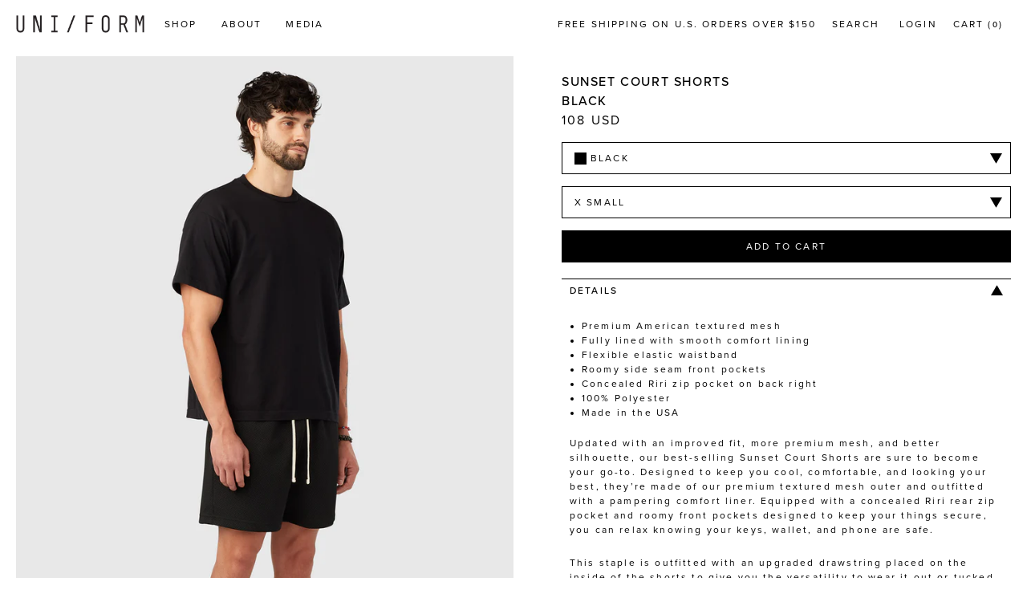

--- FILE ---
content_type: text/html; charset=utf-8
request_url: https://uniformla.com/products/sunset-court-shorts-black
body_size: 25542
content:
<!doctype html>
<!--[if IE 9]> <html class="ie9 no-js" lang="en"> <![endif]-->
<!--[if (gt IE 9)|!(IE)]><!--> <html class="no-js" lang="en"> <!--<![endif]-->
<head>
  
  <meta charset="utf-8">
  <meta http-equiv="X-UA-Compatible" content="IE=edge,chrome=1">
  <meta name="viewport" content="width=device-width,initial-scale=1">
  <meta name="theme-color" content="#557b97">
  <link rel="canonical" href="https://uniformla.com/products/sunset-court-shorts-black"><link rel="shortcut icon" href="//uniformla.com/cdn/shop/files/UNI_FORM_LA_Favicon_2_32x32.png?v=1614711018" type="image/png"><title>Sunset Court Shorts / Black | UNI/FORM - uniformla.com</title><meta name="description" content="Perfect for hanging in or heading out, you’ll love our Sunset Court Shorts. Built of our insanely comfortable American textured mesh, these classics feature a snug elastic waistband, roomy front pockets, and a perfect modern fit. Made in the USA of premium textured mesh."><!-- /snippets/social-meta-tags.liquid -->




<meta property="og:site_name" content="UNI/FORM">
<meta property="og:url" content="https://uniformla.com/products/sunset-court-shorts-black">
<meta property="og:title" content="SUNSET COURT SHORTS / BLACK">
<meta property="og:type" content="product">
<meta property="og:description" content="Perfect for hanging in or heading out, you’ll love our Sunset Court Shorts. Built of our insanely comfortable American textured mesh, these classics feature a snug elastic waistband, roomy front pockets, and a perfect modern fit. Made in the USA of premium textured mesh.">

  <meta property="og:price:amount" content="108">
  <meta property="og:price:currency" content="USD">

<meta property="og:image" content="http://uniformla.com/cdn/shop/files/UNI_FORMBlackSunsetCourtShortsOCUNIFORMLA_1200x1200.jpg?v=1725714238"><meta property="og:image" content="http://uniformla.com/cdn/shop/files/UNI_FORMBlackSunsetCourtShortsBlackHeavyweightCroppedTeeFullBodyOCUNIFORMLA_1200x1200.jpg?v=1725714238"><meta property="og:image" content="http://uniformla.com/cdn/shop/files/UNI_FORMBlackSunsetCourtShortsOCUNIFORMLA_f2494cc9-ef80-451c-ac50-38ca6b68a5a4_1200x1200.jpg?v=1725714277">
<meta property="og:image:secure_url" content="https://uniformla.com/cdn/shop/files/UNI_FORMBlackSunsetCourtShortsOCUNIFORMLA_1200x1200.jpg?v=1725714238"><meta property="og:image:secure_url" content="https://uniformla.com/cdn/shop/files/UNI_FORMBlackSunsetCourtShortsBlackHeavyweightCroppedTeeFullBodyOCUNIFORMLA_1200x1200.jpg?v=1725714238"><meta property="og:image:secure_url" content="https://uniformla.com/cdn/shop/files/UNI_FORMBlackSunsetCourtShortsOCUNIFORMLA_f2494cc9-ef80-451c-ac50-38ca6b68a5a4_1200x1200.jpg?v=1725714277">


  <meta name="twitter:site" content="@uniformla">

<meta name="twitter:card" content="summary_large_image">
<meta name="twitter:title" content="SUNSET COURT SHORTS / BLACK">
<meta name="twitter:description" content="Perfect for hanging in or heading out, you’ll love our Sunset Court Shorts. Built of our insanely comfortable American textured mesh, these classics feature a snug elastic waistband, roomy front pockets, and a perfect modern fit. Made in the USA of premium textured mesh.">

  <link rel="stylesheet" href="https://use.typekit.net/nia3kwe.css">
  <link href="//uniformla.com/cdn/shop/t/17/assets/theme.scss.css?v=106556558715460062461753291716" rel="stylesheet" type="text/css" media="all" />

  
  <script src="//uniformla.com/cdn/shop/t/17/assets/doc-ready.min.js?v=94030878618953958161753284050" type="text/javascript"></script>

  <script>
    var theme = {
      strings: {
        addToCart: "Add to cart",
        soldOut: "Sold out",
        unavailable: "Unavailable",
        regularPrice: "Regular price",
        sale: "",
        showMore: "Show More",
        showLess: "Show Less",
        addressError: "Error looking up that address",
        addressNoResults: "No results for that address",
        addressQueryLimit: "You have exceeded the Google API usage limit. Consider upgrading to a \u003ca href=\"https:\/\/developers.google.com\/maps\/premium\/usage-limits\"\u003ePremium Plan\u003c\/a\u003e.",
        authError: "There was a problem authenticating your Google Maps account.",
        newWindow: "Opens in a new window.",
        external: "Opens external website.",
        newWindowExternal: "Opens external website in a new window."
      },
      moneyFormat: "{{amount_no_decimals}} USD",
      shopName: "UNI/FORM",
      shopUrl: "https://uniformla.com"
    }

    document.documentElement.className = document.documentElement.className.replace('no-js', 'js');
  </script><!--[if (gt IE 9)|!(IE)]><!-->
    <script src="//uniformla.com/cdn/shop/t/17/assets/lazysizes.min.js?v=68441465964607740661753284050" async="async"></script>
    <script src="//uniformla.com/cdn/shop/t/17/assets/vendor.js?v=116805600459149937451753284050" defer="defer"></script>
    <script src="//uniformla.com/cdn/shop/t/17/assets/ajax-cart.js?v=159842868941449838351753284050" defer="defer"></script>
    <script src="//uniformla.com/cdn/shop/t/17/assets/theme.js?v=135458695754689026261753284050" defer="defer"></script><!--<![endif]-->

  <!-- Hotjar Tracking Code for uniformla.com -->
<script>
    (function(h,o,t,j,a,r){
        h.hj=h.hj||function(){(h.hj.q=h.hj.q||[]).push(arguments)};
        h._hjSettings={hjid:494762,hjsv:6};
        a=o.getElementsByTagName('head')[0];
        r=o.createElement('script');r.async=1;
        r.src=t+h._hjSettings.hjid+j+h._hjSettings.hjsv;
        a.appendChild(r);
    })(window,document,'https://static.hotjar.com/c/hotjar-','.js?sv=');
</script>
  
  <script>window.performance && window.performance.mark && window.performance.mark('shopify.content_for_header.start');</script><meta name="google-site-verification" content="rYcWrgxAPAOMsxNDNmhUyTNqBajdCl9GK4Qwp0_B6Y0">
<meta id="shopify-digital-wallet" name="shopify-digital-wallet" content="/10229595/digital_wallets/dialog">
<meta name="shopify-checkout-api-token" content="7db2db44083a41857b73d0741ef94a89">
<meta id="in-context-paypal-metadata" data-shop-id="10229595" data-venmo-supported="false" data-environment="production" data-locale="en_US" data-paypal-v4="true" data-currency="USD">
<link rel="alternate" type="application/json+oembed" href="https://uniformla.com/products/sunset-court-shorts-black.oembed">
<script async="async" src="/checkouts/internal/preloads.js?locale=en-US"></script>
<link rel="preconnect" href="https://shop.app" crossorigin="anonymous">
<script async="async" src="https://shop.app/checkouts/internal/preloads.js?locale=en-US&shop_id=10229595" crossorigin="anonymous"></script>
<script id="apple-pay-shop-capabilities" type="application/json">{"shopId":10229595,"countryCode":"US","currencyCode":"USD","merchantCapabilities":["supports3DS"],"merchantId":"gid:\/\/shopify\/Shop\/10229595","merchantName":"UNI\/FORM","requiredBillingContactFields":["postalAddress","email"],"requiredShippingContactFields":["postalAddress","email"],"shippingType":"shipping","supportedNetworks":["visa","masterCard","amex","discover","elo","jcb"],"total":{"type":"pending","label":"UNI\/FORM","amount":"1.00"},"shopifyPaymentsEnabled":true,"supportsSubscriptions":true}</script>
<script id="shopify-features" type="application/json">{"accessToken":"7db2db44083a41857b73d0741ef94a89","betas":["rich-media-storefront-analytics"],"domain":"uniformla.com","predictiveSearch":true,"shopId":10229595,"locale":"en"}</script>
<script>var Shopify = Shopify || {};
Shopify.shop = "uni-form-2.myshopify.com";
Shopify.locale = "en";
Shopify.currency = {"active":"USD","rate":"1.0"};
Shopify.country = "US";
Shopify.theme = {"name":"Copy of Seed – Boost manual install","id":134531645506,"schema_name":"Debut","schema_version":"4.0.0","theme_store_id":796,"role":"main"};
Shopify.theme.handle = "null";
Shopify.theme.style = {"id":null,"handle":null};
Shopify.cdnHost = "uniformla.com/cdn";
Shopify.routes = Shopify.routes || {};
Shopify.routes.root = "/";</script>
<script type="module">!function(o){(o.Shopify=o.Shopify||{}).modules=!0}(window);</script>
<script>!function(o){function n(){var o=[];function n(){o.push(Array.prototype.slice.apply(arguments))}return n.q=o,n}var t=o.Shopify=o.Shopify||{};t.loadFeatures=n(),t.autoloadFeatures=n()}(window);</script>
<script>
  window.ShopifyPay = window.ShopifyPay || {};
  window.ShopifyPay.apiHost = "shop.app\/pay";
  window.ShopifyPay.redirectState = null;
</script>
<script id="shop-js-analytics" type="application/json">{"pageType":"product"}</script>
<script defer="defer" async type="module" src="//uniformla.com/cdn/shopifycloud/shop-js/modules/v2/client.init-shop-cart-sync_BdyHc3Nr.en.esm.js"></script>
<script defer="defer" async type="module" src="//uniformla.com/cdn/shopifycloud/shop-js/modules/v2/chunk.common_Daul8nwZ.esm.js"></script>
<script type="module">
  await import("//uniformla.com/cdn/shopifycloud/shop-js/modules/v2/client.init-shop-cart-sync_BdyHc3Nr.en.esm.js");
await import("//uniformla.com/cdn/shopifycloud/shop-js/modules/v2/chunk.common_Daul8nwZ.esm.js");

  window.Shopify.SignInWithShop?.initShopCartSync?.({"fedCMEnabled":true,"windoidEnabled":true});

</script>
<script>
  window.Shopify = window.Shopify || {};
  if (!window.Shopify.featureAssets) window.Shopify.featureAssets = {};
  window.Shopify.featureAssets['shop-js'] = {"shop-cart-sync":["modules/v2/client.shop-cart-sync_QYOiDySF.en.esm.js","modules/v2/chunk.common_Daul8nwZ.esm.js"],"init-fed-cm":["modules/v2/client.init-fed-cm_DchLp9rc.en.esm.js","modules/v2/chunk.common_Daul8nwZ.esm.js"],"shop-button":["modules/v2/client.shop-button_OV7bAJc5.en.esm.js","modules/v2/chunk.common_Daul8nwZ.esm.js"],"init-windoid":["modules/v2/client.init-windoid_DwxFKQ8e.en.esm.js","modules/v2/chunk.common_Daul8nwZ.esm.js"],"shop-cash-offers":["modules/v2/client.shop-cash-offers_DWtL6Bq3.en.esm.js","modules/v2/chunk.common_Daul8nwZ.esm.js","modules/v2/chunk.modal_CQq8HTM6.esm.js"],"shop-toast-manager":["modules/v2/client.shop-toast-manager_CX9r1SjA.en.esm.js","modules/v2/chunk.common_Daul8nwZ.esm.js"],"init-shop-email-lookup-coordinator":["modules/v2/client.init-shop-email-lookup-coordinator_UhKnw74l.en.esm.js","modules/v2/chunk.common_Daul8nwZ.esm.js"],"pay-button":["modules/v2/client.pay-button_DzxNnLDY.en.esm.js","modules/v2/chunk.common_Daul8nwZ.esm.js"],"avatar":["modules/v2/client.avatar_BTnouDA3.en.esm.js"],"init-shop-cart-sync":["modules/v2/client.init-shop-cart-sync_BdyHc3Nr.en.esm.js","modules/v2/chunk.common_Daul8nwZ.esm.js"],"shop-login-button":["modules/v2/client.shop-login-button_D8B466_1.en.esm.js","modules/v2/chunk.common_Daul8nwZ.esm.js","modules/v2/chunk.modal_CQq8HTM6.esm.js"],"init-customer-accounts-sign-up":["modules/v2/client.init-customer-accounts-sign-up_C8fpPm4i.en.esm.js","modules/v2/client.shop-login-button_D8B466_1.en.esm.js","modules/v2/chunk.common_Daul8nwZ.esm.js","modules/v2/chunk.modal_CQq8HTM6.esm.js"],"init-shop-for-new-customer-accounts":["modules/v2/client.init-shop-for-new-customer-accounts_CVTO0Ztu.en.esm.js","modules/v2/client.shop-login-button_D8B466_1.en.esm.js","modules/v2/chunk.common_Daul8nwZ.esm.js","modules/v2/chunk.modal_CQq8HTM6.esm.js"],"init-customer-accounts":["modules/v2/client.init-customer-accounts_dRgKMfrE.en.esm.js","modules/v2/client.shop-login-button_D8B466_1.en.esm.js","modules/v2/chunk.common_Daul8nwZ.esm.js","modules/v2/chunk.modal_CQq8HTM6.esm.js"],"shop-follow-button":["modules/v2/client.shop-follow-button_CkZpjEct.en.esm.js","modules/v2/chunk.common_Daul8nwZ.esm.js","modules/v2/chunk.modal_CQq8HTM6.esm.js"],"lead-capture":["modules/v2/client.lead-capture_BntHBhfp.en.esm.js","modules/v2/chunk.common_Daul8nwZ.esm.js","modules/v2/chunk.modal_CQq8HTM6.esm.js"],"checkout-modal":["modules/v2/client.checkout-modal_CfxcYbTm.en.esm.js","modules/v2/chunk.common_Daul8nwZ.esm.js","modules/v2/chunk.modal_CQq8HTM6.esm.js"],"shop-login":["modules/v2/client.shop-login_Da4GZ2H6.en.esm.js","modules/v2/chunk.common_Daul8nwZ.esm.js","modules/v2/chunk.modal_CQq8HTM6.esm.js"],"payment-terms":["modules/v2/client.payment-terms_MV4M3zvL.en.esm.js","modules/v2/chunk.common_Daul8nwZ.esm.js","modules/v2/chunk.modal_CQq8HTM6.esm.js"]};
</script>
<script>(function() {
  var isLoaded = false;
  function asyncLoad() {
    if (isLoaded) return;
    isLoaded = true;
    var urls = ["\/\/shopify.privy.com\/widget.js?shop=uni-form-2.myshopify.com"];
    for (var i = 0; i < urls.length; i++) {
      var s = document.createElement('script');
      s.type = 'text/javascript';
      s.async = true;
      s.src = urls[i];
      var x = document.getElementsByTagName('script')[0];
      x.parentNode.insertBefore(s, x);
    }
  };
  if(window.attachEvent) {
    window.attachEvent('onload', asyncLoad);
  } else {
    window.addEventListener('load', asyncLoad, false);
  }
})();</script>
<script id="__st">var __st={"a":10229595,"offset":-28800,"reqid":"a79959c0-20c2-4443-bf0e-3c12a28f44ec-1768978488","pageurl":"uniformla.com\/products\/sunset-court-shorts-black","u":"071aae22ecb4","p":"product","rtyp":"product","rid":6612083966018};</script>
<script>window.ShopifyPaypalV4VisibilityTracking = true;</script>
<script id="captcha-bootstrap">!function(){'use strict';const t='contact',e='account',n='new_comment',o=[[t,t],['blogs',n],['comments',n],[t,'customer']],c=[[e,'customer_login'],[e,'guest_login'],[e,'recover_customer_password'],[e,'create_customer']],r=t=>t.map((([t,e])=>`form[action*='/${t}']:not([data-nocaptcha='true']) input[name='form_type'][value='${e}']`)).join(','),a=t=>()=>t?[...document.querySelectorAll(t)].map((t=>t.form)):[];function s(){const t=[...o],e=r(t);return a(e)}const i='password',u='form_key',d=['recaptcha-v3-token','g-recaptcha-response','h-captcha-response',i],f=()=>{try{return window.sessionStorage}catch{return}},m='__shopify_v',_=t=>t.elements[u];function p(t,e,n=!1){try{const o=window.sessionStorage,c=JSON.parse(o.getItem(e)),{data:r}=function(t){const{data:e,action:n}=t;return t[m]||n?{data:e,action:n}:{data:t,action:n}}(c);for(const[e,n]of Object.entries(r))t.elements[e]&&(t.elements[e].value=n);n&&o.removeItem(e)}catch(o){console.error('form repopulation failed',{error:o})}}const l='form_type',E='cptcha';function T(t){t.dataset[E]=!0}const w=window,h=w.document,L='Shopify',v='ce_forms',y='captcha';let A=!1;((t,e)=>{const n=(g='f06e6c50-85a8-45c8-87d0-21a2b65856fe',I='https://cdn.shopify.com/shopifycloud/storefront-forms-hcaptcha/ce_storefront_forms_captcha_hcaptcha.v1.5.2.iife.js',D={infoText:'Protected by hCaptcha',privacyText:'Privacy',termsText:'Terms'},(t,e,n)=>{const o=w[L][v],c=o.bindForm;if(c)return c(t,g,e,D).then(n);var r;o.q.push([[t,g,e,D],n]),r=I,A||(h.body.append(Object.assign(h.createElement('script'),{id:'captcha-provider',async:!0,src:r})),A=!0)});var g,I,D;w[L]=w[L]||{},w[L][v]=w[L][v]||{},w[L][v].q=[],w[L][y]=w[L][y]||{},w[L][y].protect=function(t,e){n(t,void 0,e),T(t)},Object.freeze(w[L][y]),function(t,e,n,w,h,L){const[v,y,A,g]=function(t,e,n){const i=e?o:[],u=t?c:[],d=[...i,...u],f=r(d),m=r(i),_=r(d.filter((([t,e])=>n.includes(e))));return[a(f),a(m),a(_),s()]}(w,h,L),I=t=>{const e=t.target;return e instanceof HTMLFormElement?e:e&&e.form},D=t=>v().includes(t);t.addEventListener('submit',(t=>{const e=I(t);if(!e)return;const n=D(e)&&!e.dataset.hcaptchaBound&&!e.dataset.recaptchaBound,o=_(e),c=g().includes(e)&&(!o||!o.value);(n||c)&&t.preventDefault(),c&&!n&&(function(t){try{if(!f())return;!function(t){const e=f();if(!e)return;const n=_(t);if(!n)return;const o=n.value;o&&e.removeItem(o)}(t);const e=Array.from(Array(32),(()=>Math.random().toString(36)[2])).join('');!function(t,e){_(t)||t.append(Object.assign(document.createElement('input'),{type:'hidden',name:u})),t.elements[u].value=e}(t,e),function(t,e){const n=f();if(!n)return;const o=[...t.querySelectorAll(`input[type='${i}']`)].map((({name:t})=>t)),c=[...d,...o],r={};for(const[a,s]of new FormData(t).entries())c.includes(a)||(r[a]=s);n.setItem(e,JSON.stringify({[m]:1,action:t.action,data:r}))}(t,e)}catch(e){console.error('failed to persist form',e)}}(e),e.submit())}));const S=(t,e)=>{t&&!t.dataset[E]&&(n(t,e.some((e=>e===t))),T(t))};for(const o of['focusin','change'])t.addEventListener(o,(t=>{const e=I(t);D(e)&&S(e,y())}));const B=e.get('form_key'),M=e.get(l),P=B&&M;t.addEventListener('DOMContentLoaded',(()=>{const t=y();if(P)for(const e of t)e.elements[l].value===M&&p(e,B);[...new Set([...A(),...v().filter((t=>'true'===t.dataset.shopifyCaptcha))])].forEach((e=>S(e,t)))}))}(h,new URLSearchParams(w.location.search),n,t,e,['guest_login'])})(!0,!0)}();</script>
<script integrity="sha256-4kQ18oKyAcykRKYeNunJcIwy7WH5gtpwJnB7kiuLZ1E=" data-source-attribution="shopify.loadfeatures" defer="defer" src="//uniformla.com/cdn/shopifycloud/storefront/assets/storefront/load_feature-a0a9edcb.js" crossorigin="anonymous"></script>
<script crossorigin="anonymous" defer="defer" src="//uniformla.com/cdn/shopifycloud/storefront/assets/shopify_pay/storefront-65b4c6d7.js?v=20250812"></script>
<script data-source-attribution="shopify.dynamic_checkout.dynamic.init">var Shopify=Shopify||{};Shopify.PaymentButton=Shopify.PaymentButton||{isStorefrontPortableWallets:!0,init:function(){window.Shopify.PaymentButton.init=function(){};var t=document.createElement("script");t.src="https://uniformla.com/cdn/shopifycloud/portable-wallets/latest/portable-wallets.en.js",t.type="module",document.head.appendChild(t)}};
</script>
<script data-source-attribution="shopify.dynamic_checkout.buyer_consent">
  function portableWalletsHideBuyerConsent(e){var t=document.getElementById("shopify-buyer-consent"),n=document.getElementById("shopify-subscription-policy-button");t&&n&&(t.classList.add("hidden"),t.setAttribute("aria-hidden","true"),n.removeEventListener("click",e))}function portableWalletsShowBuyerConsent(e){var t=document.getElementById("shopify-buyer-consent"),n=document.getElementById("shopify-subscription-policy-button");t&&n&&(t.classList.remove("hidden"),t.removeAttribute("aria-hidden"),n.addEventListener("click",e))}window.Shopify?.PaymentButton&&(window.Shopify.PaymentButton.hideBuyerConsent=portableWalletsHideBuyerConsent,window.Shopify.PaymentButton.showBuyerConsent=portableWalletsShowBuyerConsent);
</script>
<script data-source-attribution="shopify.dynamic_checkout.cart.bootstrap">document.addEventListener("DOMContentLoaded",(function(){function t(){return document.querySelector("shopify-accelerated-checkout-cart, shopify-accelerated-checkout")}if(t())Shopify.PaymentButton.init();else{new MutationObserver((function(e,n){t()&&(Shopify.PaymentButton.init(),n.disconnect())})).observe(document.body,{childList:!0,subtree:!0})}}));
</script>
<script id='scb4127' type='text/javascript' async='' src='https://uniformla.com/cdn/shopifycloud/privacy-banner/storefront-banner.js'></script><link id="shopify-accelerated-checkout-styles" rel="stylesheet" media="screen" href="https://uniformla.com/cdn/shopifycloud/portable-wallets/latest/accelerated-checkout-backwards-compat.css" crossorigin="anonymous">
<style id="shopify-accelerated-checkout-cart">
        #shopify-buyer-consent {
  margin-top: 1em;
  display: inline-block;
  width: 100%;
}

#shopify-buyer-consent.hidden {
  display: none;
}

#shopify-subscription-policy-button {
  background: none;
  border: none;
  padding: 0;
  text-decoration: underline;
  font-size: inherit;
  cursor: pointer;
}

#shopify-subscription-policy-button::before {
  box-shadow: none;
}

      </style>

<script>window.performance && window.performance.mark && window.performance.mark('shopify.content_for_header.end');</script>

  <link rel="preload stylesheet" href="//uniformla.com/cdn/shop/t/17/assets/boost-pfs-instant-search.css?v=181612714811502572911753284050" as="style"><link href="//uniformla.com/cdn/shop/t/17/assets/boost-pfs-custom.css?v=176744300469074775051753284050" rel="stylesheet" type="text/css" media="all" />
<style data-id="boost-pfs-style" type="text/css">
      .boost-pfs-filter-option-title-text {}

     .boost-pfs-filter-tree-v .boost-pfs-filter-option-title-text:before {}
      .boost-pfs-filter-tree-v .boost-pfs-filter-option.boost-pfs-filter-option-collapsed .boost-pfs-filter-option-title-text:before {}
      .boost-pfs-filter-tree-h .boost-pfs-filter-option-title-heading:before {
        border-right-color: ;
        border-bottom-color: ;
      }

      .boost-pfs-filter-option-content .boost-pfs-filter-option-item-list .boost-pfs-filter-option-item button,
      .boost-pfs-filter-option-content .boost-pfs-filter-option-item-list .boost-pfs-filter-option-item .boost-pfs-filter-button,
      .boost-pfs-filter-option-range-amount input,
      .boost-pfs-filter-tree-v .boost-pfs-filter-refine-by .boost-pfs-filter-refine-by-items .refine-by-item,
      .boost-pfs-filter-refine-by-wrapper-v .boost-pfs-filter-refine-by .boost-pfs-filter-refine-by-items .refine-by-item,
      .boost-pfs-filter-refine-by .boost-pfs-filter-option-title,
      .boost-pfs-filter-refine-by .boost-pfs-filter-refine-by-items .refine-by-item>a,
      .boost-pfs-filter-refine-by>span,
      .boost-pfs-filter-clear,
      .boost-pfs-filter-clear-all{}

      .boost-pfs-filter-option-multi-level-collections .boost-pfs-filter-option-multi-level-list .boost-pfs-filter-option-item .boost-pfs-filter-button-arrow .boost-pfs-arrow:before,
      .boost-pfs-filter-option-multi-level-tag .boost-pfs-filter-option-multi-level-list .boost-pfs-filter-option-item .boost-pfs-filter-button-arrow .boost-pfs-arrow:before {}

      .boost-pfs-filter-refine-by .boost-pfs-filter-refine-by-items .refine-by-item .boost-pfs-filter-clear:before,
      .boost-pfs-filter-refine-by .boost-pfs-filter-refine-by-items .refine-by-item .boost-pfs-filter-clear:after {
        background: ;
      }

      .boost-pfs-filter-tree-mobile-button button,
      .boost-pfs-filter-top-sorting-mobile button {}
      .boost-pfs-filter-top-sorting-mobile button>span:after {}
    </style>
<!-- BEGIN app block: shopify://apps/minmaxify-order-limits/blocks/app-embed-block/3acfba32-89f3-4377-ae20-cbb9abc48475 -->

<!-- END app block --><link href="https://monorail-edge.shopifysvc.com" rel="dns-prefetch">
<script>(function(){if ("sendBeacon" in navigator && "performance" in window) {try {var session_token_from_headers = performance.getEntriesByType('navigation')[0].serverTiming.find(x => x.name == '_s').description;} catch {var session_token_from_headers = undefined;}var session_cookie_matches = document.cookie.match(/_shopify_s=([^;]*)/);var session_token_from_cookie = session_cookie_matches && session_cookie_matches.length === 2 ? session_cookie_matches[1] : "";var session_token = session_token_from_headers || session_token_from_cookie || "";function handle_abandonment_event(e) {var entries = performance.getEntries().filter(function(entry) {return /monorail-edge.shopifysvc.com/.test(entry.name);});if (!window.abandonment_tracked && entries.length === 0) {window.abandonment_tracked = true;var currentMs = Date.now();var navigation_start = performance.timing.navigationStart;var payload = {shop_id: 10229595,url: window.location.href,navigation_start,duration: currentMs - navigation_start,session_token,page_type: "product"};window.navigator.sendBeacon("https://monorail-edge.shopifysvc.com/v1/produce", JSON.stringify({schema_id: "online_store_buyer_site_abandonment/1.1",payload: payload,metadata: {event_created_at_ms: currentMs,event_sent_at_ms: currentMs}}));}}window.addEventListener('pagehide', handle_abandonment_event);}}());</script>
<script id="web-pixels-manager-setup">(function e(e,d,r,n,o){if(void 0===o&&(o={}),!Boolean(null===(a=null===(i=window.Shopify)||void 0===i?void 0:i.analytics)||void 0===a?void 0:a.replayQueue)){var i,a;window.Shopify=window.Shopify||{};var t=window.Shopify;t.analytics=t.analytics||{};var s=t.analytics;s.replayQueue=[],s.publish=function(e,d,r){return s.replayQueue.push([e,d,r]),!0};try{self.performance.mark("wpm:start")}catch(e){}var l=function(){var e={modern:/Edge?\/(1{2}[4-9]|1[2-9]\d|[2-9]\d{2}|\d{4,})\.\d+(\.\d+|)|Firefox\/(1{2}[4-9]|1[2-9]\d|[2-9]\d{2}|\d{4,})\.\d+(\.\d+|)|Chrom(ium|e)\/(9{2}|\d{3,})\.\d+(\.\d+|)|(Maci|X1{2}).+ Version\/(15\.\d+|(1[6-9]|[2-9]\d|\d{3,})\.\d+)([,.]\d+|)( \(\w+\)|)( Mobile\/\w+|) Safari\/|Chrome.+OPR\/(9{2}|\d{3,})\.\d+\.\d+|(CPU[ +]OS|iPhone[ +]OS|CPU[ +]iPhone|CPU IPhone OS|CPU iPad OS)[ +]+(15[._]\d+|(1[6-9]|[2-9]\d|\d{3,})[._]\d+)([._]\d+|)|Android:?[ /-](13[3-9]|1[4-9]\d|[2-9]\d{2}|\d{4,})(\.\d+|)(\.\d+|)|Android.+Firefox\/(13[5-9]|1[4-9]\d|[2-9]\d{2}|\d{4,})\.\d+(\.\d+|)|Android.+Chrom(ium|e)\/(13[3-9]|1[4-9]\d|[2-9]\d{2}|\d{4,})\.\d+(\.\d+|)|SamsungBrowser\/([2-9]\d|\d{3,})\.\d+/,legacy:/Edge?\/(1[6-9]|[2-9]\d|\d{3,})\.\d+(\.\d+|)|Firefox\/(5[4-9]|[6-9]\d|\d{3,})\.\d+(\.\d+|)|Chrom(ium|e)\/(5[1-9]|[6-9]\d|\d{3,})\.\d+(\.\d+|)([\d.]+$|.*Safari\/(?![\d.]+ Edge\/[\d.]+$))|(Maci|X1{2}).+ Version\/(10\.\d+|(1[1-9]|[2-9]\d|\d{3,})\.\d+)([,.]\d+|)( \(\w+\)|)( Mobile\/\w+|) Safari\/|Chrome.+OPR\/(3[89]|[4-9]\d|\d{3,})\.\d+\.\d+|(CPU[ +]OS|iPhone[ +]OS|CPU[ +]iPhone|CPU IPhone OS|CPU iPad OS)[ +]+(10[._]\d+|(1[1-9]|[2-9]\d|\d{3,})[._]\d+)([._]\d+|)|Android:?[ /-](13[3-9]|1[4-9]\d|[2-9]\d{2}|\d{4,})(\.\d+|)(\.\d+|)|Mobile Safari.+OPR\/([89]\d|\d{3,})\.\d+\.\d+|Android.+Firefox\/(13[5-9]|1[4-9]\d|[2-9]\d{2}|\d{4,})\.\d+(\.\d+|)|Android.+Chrom(ium|e)\/(13[3-9]|1[4-9]\d|[2-9]\d{2}|\d{4,})\.\d+(\.\d+|)|Android.+(UC? ?Browser|UCWEB|U3)[ /]?(15\.([5-9]|\d{2,})|(1[6-9]|[2-9]\d|\d{3,})\.\d+)\.\d+|SamsungBrowser\/(5\.\d+|([6-9]|\d{2,})\.\d+)|Android.+MQ{2}Browser\/(14(\.(9|\d{2,})|)|(1[5-9]|[2-9]\d|\d{3,})(\.\d+|))(\.\d+|)|K[Aa][Ii]OS\/(3\.\d+|([4-9]|\d{2,})\.\d+)(\.\d+|)/},d=e.modern,r=e.legacy,n=navigator.userAgent;return n.match(d)?"modern":n.match(r)?"legacy":"unknown"}(),u="modern"===l?"modern":"legacy",c=(null!=n?n:{modern:"",legacy:""})[u],f=function(e){return[e.baseUrl,"/wpm","/b",e.hashVersion,"modern"===e.buildTarget?"m":"l",".js"].join("")}({baseUrl:d,hashVersion:r,buildTarget:u}),m=function(e){var d=e.version,r=e.bundleTarget,n=e.surface,o=e.pageUrl,i=e.monorailEndpoint;return{emit:function(e){var a=e.status,t=e.errorMsg,s=(new Date).getTime(),l=JSON.stringify({metadata:{event_sent_at_ms:s},events:[{schema_id:"web_pixels_manager_load/3.1",payload:{version:d,bundle_target:r,page_url:o,status:a,surface:n,error_msg:t},metadata:{event_created_at_ms:s}}]});if(!i)return console&&console.warn&&console.warn("[Web Pixels Manager] No Monorail endpoint provided, skipping logging."),!1;try{return self.navigator.sendBeacon.bind(self.navigator)(i,l)}catch(e){}var u=new XMLHttpRequest;try{return u.open("POST",i,!0),u.setRequestHeader("Content-Type","text/plain"),u.send(l),!0}catch(e){return console&&console.warn&&console.warn("[Web Pixels Manager] Got an unhandled error while logging to Monorail."),!1}}}}({version:r,bundleTarget:l,surface:e.surface,pageUrl:self.location.href,monorailEndpoint:e.monorailEndpoint});try{o.browserTarget=l,function(e){var d=e.src,r=e.async,n=void 0===r||r,o=e.onload,i=e.onerror,a=e.sri,t=e.scriptDataAttributes,s=void 0===t?{}:t,l=document.createElement("script"),u=document.querySelector("head"),c=document.querySelector("body");if(l.async=n,l.src=d,a&&(l.integrity=a,l.crossOrigin="anonymous"),s)for(var f in s)if(Object.prototype.hasOwnProperty.call(s,f))try{l.dataset[f]=s[f]}catch(e){}if(o&&l.addEventListener("load",o),i&&l.addEventListener("error",i),u)u.appendChild(l);else{if(!c)throw new Error("Did not find a head or body element to append the script");c.appendChild(l)}}({src:f,async:!0,onload:function(){if(!function(){var e,d;return Boolean(null===(d=null===(e=window.Shopify)||void 0===e?void 0:e.analytics)||void 0===d?void 0:d.initialized)}()){var d=window.webPixelsManager.init(e)||void 0;if(d){var r=window.Shopify.analytics;r.replayQueue.forEach((function(e){var r=e[0],n=e[1],o=e[2];d.publishCustomEvent(r,n,o)})),r.replayQueue=[],r.publish=d.publishCustomEvent,r.visitor=d.visitor,r.initialized=!0}}},onerror:function(){return m.emit({status:"failed",errorMsg:"".concat(f," has failed to load")})},sri:function(e){var d=/^sha384-[A-Za-z0-9+/=]+$/;return"string"==typeof e&&d.test(e)}(c)?c:"",scriptDataAttributes:o}),m.emit({status:"loading"})}catch(e){m.emit({status:"failed",errorMsg:(null==e?void 0:e.message)||"Unknown error"})}}})({shopId: 10229595,storefrontBaseUrl: "https://uniformla.com",extensionsBaseUrl: "https://extensions.shopifycdn.com/cdn/shopifycloud/web-pixels-manager",monorailEndpoint: "https://monorail-edge.shopifysvc.com/unstable/produce_batch",surface: "storefront-renderer",enabledBetaFlags: ["2dca8a86"],webPixelsConfigList: [{"id":"1499332674","configuration":"{\"accountID\":\"HNkSdL\",\"webPixelConfig\":\"eyJlbmFibGVBZGRlZFRvQ2FydEV2ZW50cyI6IHRydWV9\"}","eventPayloadVersion":"v1","runtimeContext":"STRICT","scriptVersion":"524f6c1ee37bacdca7657a665bdca589","type":"APP","apiClientId":123074,"privacyPurposes":["ANALYTICS","MARKETING"],"dataSharingAdjustments":{"protectedCustomerApprovalScopes":["read_customer_address","read_customer_email","read_customer_name","read_customer_personal_data","read_customer_phone"]}},{"id":"262307906","configuration":"{\"config\":\"{\\\"google_tag_ids\\\":[\\\"G-3MMMEH277W\\\",\\\"AW-16951299714\\\"],\\\"target_country\\\":\\\"US\\\",\\\"gtag_events\\\":[{\\\"type\\\":\\\"search\\\",\\\"action_label\\\":[\\\"G-3MMMEH277W\\\",\\\"AW-16951299714\\\/JQNjCNG6gbkaEIKdgZM_\\\"]},{\\\"type\\\":\\\"begin_checkout\\\",\\\"action_label\\\":[\\\"G-3MMMEH277W\\\",\\\"AW-16951299714\\\/5ap1CMmygbkaEIKdgZM_\\\"]},{\\\"type\\\":\\\"view_item\\\",\\\"action_label\\\":[\\\"G-3MMMEH277W\\\",\\\"AW-16951299714\\\/X0qqCM66gbkaEIKdgZM_\\\"]},{\\\"type\\\":\\\"purchase\\\",\\\"action_label\\\":[\\\"G-3MMMEH277W\\\",\\\"AW-16951299714\\\/zDY0CMaygbkaEIKdgZM_\\\"]},{\\\"type\\\":\\\"page_view\\\",\\\"action_label\\\":[\\\"G-3MMMEH277W\\\",\\\"AW-16951299714\\\/2hggCMu6gbkaEIKdgZM_\\\"]},{\\\"type\\\":\\\"add_payment_info\\\",\\\"action_label\\\":[\\\"G-3MMMEH277W\\\",\\\"AW-16951299714\\\/ttbfCNS6gbkaEIKdgZM_\\\"]},{\\\"type\\\":\\\"add_to_cart\\\",\\\"action_label\\\":[\\\"G-3MMMEH277W\\\",\\\"AW-16951299714\\\/2oyMCMi6gbkaEIKdgZM_\\\"]}],\\\"enable_monitoring_mode\\\":false}\"}","eventPayloadVersion":"v1","runtimeContext":"OPEN","scriptVersion":"b2a88bafab3e21179ed38636efcd8a93","type":"APP","apiClientId":1780363,"privacyPurposes":[],"dataSharingAdjustments":{"protectedCustomerApprovalScopes":["read_customer_address","read_customer_email","read_customer_name","read_customer_personal_data","read_customer_phone"]}},{"id":"117571650","configuration":"{\"pixel_id\":\"124350951518663\",\"pixel_type\":\"facebook_pixel\",\"metaapp_system_user_token\":\"-\"}","eventPayloadVersion":"v1","runtimeContext":"OPEN","scriptVersion":"ca16bc87fe92b6042fbaa3acc2fbdaa6","type":"APP","apiClientId":2329312,"privacyPurposes":["ANALYTICS","MARKETING","SALE_OF_DATA"],"dataSharingAdjustments":{"protectedCustomerApprovalScopes":["read_customer_address","read_customer_email","read_customer_name","read_customer_personal_data","read_customer_phone"]}},{"id":"shopify-app-pixel","configuration":"{}","eventPayloadVersion":"v1","runtimeContext":"STRICT","scriptVersion":"0450","apiClientId":"shopify-pixel","type":"APP","privacyPurposes":["ANALYTICS","MARKETING"]},{"id":"shopify-custom-pixel","eventPayloadVersion":"v1","runtimeContext":"LAX","scriptVersion":"0450","apiClientId":"shopify-pixel","type":"CUSTOM","privacyPurposes":["ANALYTICS","MARKETING"]}],isMerchantRequest: false,initData: {"shop":{"name":"UNI\/FORM","paymentSettings":{"currencyCode":"USD"},"myshopifyDomain":"uni-form-2.myshopify.com","countryCode":"US","storefrontUrl":"https:\/\/uniformla.com"},"customer":null,"cart":null,"checkout":null,"productVariants":[{"price":{"amount":108.0,"currencyCode":"USD"},"product":{"title":"SUNSET COURT SHORTS \/ BLACK","vendor":"UNI\/FORM","id":"6612083966018","untranslatedTitle":"SUNSET COURT SHORTS \/ BLACK","url":"\/products\/sunset-court-shorts-black","type":"Sunset Court Shorts"},"id":"39418532036674","image":{"src":"\/\/uniformla.com\/cdn\/shop\/files\/UNI_FORMBlackSunsetCourtShortsOCUNIFORMLA.jpg?v=1725714238"},"sku":"U20MSHS0001BLK","title":"X Small","untranslatedTitle":"X Small"},{"price":{"amount":108.0,"currencyCode":"USD"},"product":{"title":"SUNSET COURT SHORTS \/ BLACK","vendor":"UNI\/FORM","id":"6612083966018","untranslatedTitle":"SUNSET COURT SHORTS \/ BLACK","url":"\/products\/sunset-court-shorts-black","type":"Sunset Court Shorts"},"id":"39418532069442","image":{"src":"\/\/uniformla.com\/cdn\/shop\/files\/UNI_FORMBlackSunsetCourtShortsOCUNIFORMLA.jpg?v=1725714238"},"sku":"U20MSHS0001BLK","title":"Small","untranslatedTitle":"Small"},{"price":{"amount":108.0,"currencyCode":"USD"},"product":{"title":"SUNSET COURT SHORTS \/ BLACK","vendor":"UNI\/FORM","id":"6612083966018","untranslatedTitle":"SUNSET COURT SHORTS \/ BLACK","url":"\/products\/sunset-court-shorts-black","type":"Sunset Court Shorts"},"id":"39418532102210","image":{"src":"\/\/uniformla.com\/cdn\/shop\/files\/UNI_FORMBlackSunsetCourtShortsOCUNIFORMLA.jpg?v=1725714238"},"sku":"U20MSHS0001BLK","title":"Medium","untranslatedTitle":"Medium"},{"price":{"amount":108.0,"currencyCode":"USD"},"product":{"title":"SUNSET COURT SHORTS \/ BLACK","vendor":"UNI\/FORM","id":"6612083966018","untranslatedTitle":"SUNSET COURT SHORTS \/ BLACK","url":"\/products\/sunset-court-shorts-black","type":"Sunset Court Shorts"},"id":"39418532134978","image":{"src":"\/\/uniformla.com\/cdn\/shop\/files\/UNI_FORMBlackSunsetCourtShortsOCUNIFORMLA.jpg?v=1725714238"},"sku":"U20MSHS0001BLK","title":"Large","untranslatedTitle":"Large"},{"price":{"amount":108.0,"currencyCode":"USD"},"product":{"title":"SUNSET COURT SHORTS \/ BLACK","vendor":"UNI\/FORM","id":"6612083966018","untranslatedTitle":"SUNSET COURT SHORTS \/ BLACK","url":"\/products\/sunset-court-shorts-black","type":"Sunset Court Shorts"},"id":"39418532167746","image":{"src":"\/\/uniformla.com\/cdn\/shop\/files\/UNI_FORMBlackSunsetCourtShortsOCUNIFORMLA.jpg?v=1725714238"},"sku":"U20SSFT0004BLK","title":"X Large","untranslatedTitle":"X Large"}],"purchasingCompany":null},},"https://uniformla.com/cdn","fcfee988w5aeb613cpc8e4bc33m6693e112",{"modern":"","legacy":""},{"shopId":"10229595","storefrontBaseUrl":"https:\/\/uniformla.com","extensionBaseUrl":"https:\/\/extensions.shopifycdn.com\/cdn\/shopifycloud\/web-pixels-manager","surface":"storefront-renderer","enabledBetaFlags":"[\"2dca8a86\"]","isMerchantRequest":"false","hashVersion":"fcfee988w5aeb613cpc8e4bc33m6693e112","publish":"custom","events":"[[\"page_viewed\",{}],[\"product_viewed\",{\"productVariant\":{\"price\":{\"amount\":108.0,\"currencyCode\":\"USD\"},\"product\":{\"title\":\"SUNSET COURT SHORTS \/ BLACK\",\"vendor\":\"UNI\/FORM\",\"id\":\"6612083966018\",\"untranslatedTitle\":\"SUNSET COURT SHORTS \/ BLACK\",\"url\":\"\/products\/sunset-court-shorts-black\",\"type\":\"Sunset Court Shorts\"},\"id\":\"39418532036674\",\"image\":{\"src\":\"\/\/uniformla.com\/cdn\/shop\/files\/UNI_FORMBlackSunsetCourtShortsOCUNIFORMLA.jpg?v=1725714238\"},\"sku\":\"U20MSHS0001BLK\",\"title\":\"X Small\",\"untranslatedTitle\":\"X Small\"}}]]"});</script><script>
  window.ShopifyAnalytics = window.ShopifyAnalytics || {};
  window.ShopifyAnalytics.meta = window.ShopifyAnalytics.meta || {};
  window.ShopifyAnalytics.meta.currency = 'USD';
  var meta = {"product":{"id":6612083966018,"gid":"gid:\/\/shopify\/Product\/6612083966018","vendor":"UNI\/FORM","type":"Sunset Court Shorts","handle":"sunset-court-shorts-black","variants":[{"id":39418532036674,"price":10800,"name":"SUNSET COURT SHORTS \/ BLACK - X Small","public_title":"X Small","sku":"U20MSHS0001BLK"},{"id":39418532069442,"price":10800,"name":"SUNSET COURT SHORTS \/ BLACK - Small","public_title":"Small","sku":"U20MSHS0001BLK"},{"id":39418532102210,"price":10800,"name":"SUNSET COURT SHORTS \/ BLACK - Medium","public_title":"Medium","sku":"U20MSHS0001BLK"},{"id":39418532134978,"price":10800,"name":"SUNSET COURT SHORTS \/ BLACK - Large","public_title":"Large","sku":"U20MSHS0001BLK"},{"id":39418532167746,"price":10800,"name":"SUNSET COURT SHORTS \/ BLACK - X Large","public_title":"X Large","sku":"U20SSFT0004BLK"}],"remote":false},"page":{"pageType":"product","resourceType":"product","resourceId":6612083966018,"requestId":"a79959c0-20c2-4443-bf0e-3c12a28f44ec-1768978488"}};
  for (var attr in meta) {
    window.ShopifyAnalytics.meta[attr] = meta[attr];
  }
</script>
<script class="analytics">
  (function () {
    var customDocumentWrite = function(content) {
      var jquery = null;

      if (window.jQuery) {
        jquery = window.jQuery;
      } else if (window.Checkout && window.Checkout.$) {
        jquery = window.Checkout.$;
      }

      if (jquery) {
        jquery('body').append(content);
      }
    };

    var hasLoggedConversion = function(token) {
      if (token) {
        return document.cookie.indexOf('loggedConversion=' + token) !== -1;
      }
      return false;
    }

    var setCookieIfConversion = function(token) {
      if (token) {
        var twoMonthsFromNow = new Date(Date.now());
        twoMonthsFromNow.setMonth(twoMonthsFromNow.getMonth() + 2);

        document.cookie = 'loggedConversion=' + token + '; expires=' + twoMonthsFromNow;
      }
    }

    var trekkie = window.ShopifyAnalytics.lib = window.trekkie = window.trekkie || [];
    if (trekkie.integrations) {
      return;
    }
    trekkie.methods = [
      'identify',
      'page',
      'ready',
      'track',
      'trackForm',
      'trackLink'
    ];
    trekkie.factory = function(method) {
      return function() {
        var args = Array.prototype.slice.call(arguments);
        args.unshift(method);
        trekkie.push(args);
        return trekkie;
      };
    };
    for (var i = 0; i < trekkie.methods.length; i++) {
      var key = trekkie.methods[i];
      trekkie[key] = trekkie.factory(key);
    }
    trekkie.load = function(config) {
      trekkie.config = config || {};
      trekkie.config.initialDocumentCookie = document.cookie;
      var first = document.getElementsByTagName('script')[0];
      var script = document.createElement('script');
      script.type = 'text/javascript';
      script.onerror = function(e) {
        var scriptFallback = document.createElement('script');
        scriptFallback.type = 'text/javascript';
        scriptFallback.onerror = function(error) {
                var Monorail = {
      produce: function produce(monorailDomain, schemaId, payload) {
        var currentMs = new Date().getTime();
        var event = {
          schema_id: schemaId,
          payload: payload,
          metadata: {
            event_created_at_ms: currentMs,
            event_sent_at_ms: currentMs
          }
        };
        return Monorail.sendRequest("https://" + monorailDomain + "/v1/produce", JSON.stringify(event));
      },
      sendRequest: function sendRequest(endpointUrl, payload) {
        // Try the sendBeacon API
        if (window && window.navigator && typeof window.navigator.sendBeacon === 'function' && typeof window.Blob === 'function' && !Monorail.isIos12()) {
          var blobData = new window.Blob([payload], {
            type: 'text/plain'
          });

          if (window.navigator.sendBeacon(endpointUrl, blobData)) {
            return true;
          } // sendBeacon was not successful

        } // XHR beacon

        var xhr = new XMLHttpRequest();

        try {
          xhr.open('POST', endpointUrl);
          xhr.setRequestHeader('Content-Type', 'text/plain');
          xhr.send(payload);
        } catch (e) {
          console.log(e);
        }

        return false;
      },
      isIos12: function isIos12() {
        return window.navigator.userAgent.lastIndexOf('iPhone; CPU iPhone OS 12_') !== -1 || window.navigator.userAgent.lastIndexOf('iPad; CPU OS 12_') !== -1;
      }
    };
    Monorail.produce('monorail-edge.shopifysvc.com',
      'trekkie_storefront_load_errors/1.1',
      {shop_id: 10229595,
      theme_id: 134531645506,
      app_name: "storefront",
      context_url: window.location.href,
      source_url: "//uniformla.com/cdn/s/trekkie.storefront.cd680fe47e6c39ca5d5df5f0a32d569bc48c0f27.min.js"});

        };
        scriptFallback.async = true;
        scriptFallback.src = '//uniformla.com/cdn/s/trekkie.storefront.cd680fe47e6c39ca5d5df5f0a32d569bc48c0f27.min.js';
        first.parentNode.insertBefore(scriptFallback, first);
      };
      script.async = true;
      script.src = '//uniformla.com/cdn/s/trekkie.storefront.cd680fe47e6c39ca5d5df5f0a32d569bc48c0f27.min.js';
      first.parentNode.insertBefore(script, first);
    };
    trekkie.load(
      {"Trekkie":{"appName":"storefront","development":false,"defaultAttributes":{"shopId":10229595,"isMerchantRequest":null,"themeId":134531645506,"themeCityHash":"5899338003802473075","contentLanguage":"en","currency":"USD","eventMetadataId":"d108f45b-207e-439f-86c1-e8d67e4daa58"},"isServerSideCookieWritingEnabled":true,"monorailRegion":"shop_domain","enabledBetaFlags":["65f19447"]},"Session Attribution":{},"S2S":{"facebookCapiEnabled":true,"source":"trekkie-storefront-renderer","apiClientId":580111}}
    );

    var loaded = false;
    trekkie.ready(function() {
      if (loaded) return;
      loaded = true;

      window.ShopifyAnalytics.lib = window.trekkie;

      var originalDocumentWrite = document.write;
      document.write = customDocumentWrite;
      try { window.ShopifyAnalytics.merchantGoogleAnalytics.call(this); } catch(error) {};
      document.write = originalDocumentWrite;

      window.ShopifyAnalytics.lib.page(null,{"pageType":"product","resourceType":"product","resourceId":6612083966018,"requestId":"a79959c0-20c2-4443-bf0e-3c12a28f44ec-1768978488","shopifyEmitted":true});

      var match = window.location.pathname.match(/checkouts\/(.+)\/(thank_you|post_purchase)/)
      var token = match? match[1]: undefined;
      if (!hasLoggedConversion(token)) {
        setCookieIfConversion(token);
        window.ShopifyAnalytics.lib.track("Viewed Product",{"currency":"USD","variantId":39418532036674,"productId":6612083966018,"productGid":"gid:\/\/shopify\/Product\/6612083966018","name":"SUNSET COURT SHORTS \/ BLACK - X Small","price":"108.00","sku":"U20MSHS0001BLK","brand":"UNI\/FORM","variant":"X Small","category":"Sunset Court Shorts","nonInteraction":true,"remote":false},undefined,undefined,{"shopifyEmitted":true});
      window.ShopifyAnalytics.lib.track("monorail:\/\/trekkie_storefront_viewed_product\/1.1",{"currency":"USD","variantId":39418532036674,"productId":6612083966018,"productGid":"gid:\/\/shopify\/Product\/6612083966018","name":"SUNSET COURT SHORTS \/ BLACK - X Small","price":"108.00","sku":"U20MSHS0001BLK","brand":"UNI\/FORM","variant":"X Small","category":"Sunset Court Shorts","nonInteraction":true,"remote":false,"referer":"https:\/\/uniformla.com\/products\/sunset-court-shorts-black"});
      }
    });


        var eventsListenerScript = document.createElement('script');
        eventsListenerScript.async = true;
        eventsListenerScript.src = "//uniformla.com/cdn/shopifycloud/storefront/assets/shop_events_listener-3da45d37.js";
        document.getElementsByTagName('head')[0].appendChild(eventsListenerScript);

})();</script>
  <script>
  if (!window.ga || (window.ga && typeof window.ga !== 'function')) {
    window.ga = function ga() {
      (window.ga.q = window.ga.q || []).push(arguments);
      if (window.Shopify && window.Shopify.analytics && typeof window.Shopify.analytics.publish === 'function') {
        window.Shopify.analytics.publish("ga_stub_called", {}, {sendTo: "google_osp_migration"});
      }
      console.error("Shopify's Google Analytics stub called with:", Array.from(arguments), "\nSee https://help.shopify.com/manual/promoting-marketing/pixels/pixel-migration#google for more information.");
    };
    if (window.Shopify && window.Shopify.analytics && typeof window.Shopify.analytics.publish === 'function') {
      window.Shopify.analytics.publish("ga_stub_initialized", {}, {sendTo: "google_osp_migration"});
    }
  }
</script>
<script
  defer
  src="https://uniformla.com/cdn/shopifycloud/perf-kit/shopify-perf-kit-3.0.4.min.js"
  data-application="storefront-renderer"
  data-shop-id="10229595"
  data-render-region="gcp-us-central1"
  data-page-type="product"
  data-theme-instance-id="134531645506"
  data-theme-name="Debut"
  data-theme-version="4.0.0"
  data-monorail-region="shop_domain"
  data-resource-timing-sampling-rate="10"
  data-shs="true"
  data-shs-beacon="true"
  data-shs-export-with-fetch="true"
  data-shs-logs-sample-rate="1"
  data-shs-beacon-endpoint="https://uniformla.com/api/collect"
></script>
</head>

<body class="template-product">
  
  
  <a class="in-page-link visually-hidden skip-link" href="#MainContent">Skip to content</a>

  <div id="SearchDrawer" class="search-bar drawer drawer--top" role="dialog" aria-modal="true" aria-label="Search">
    <div class="search-bar__table">
      <div class="search-bar__table-cell search-bar__form-wrapper">
        <form class="search search-bar__form" action="/search" method="get" role="search">
          <input class="search__input search-bar__input" type="search" name="q" value="" placeholder="Search" aria-label="Search">
          <button class="search-bar__submit search__submit btn--link" type="submit">
            <svg focusable="false" role="presentation" class="icon icon-search" xmlns="http://www.w3.org/2000/svg" viewBox="0 0 512 512"><path d="M508.5 481.6l-129-129c-2.3-2.3-5.3-3.5-8.5-3.5h-10.3C395 312 416 262.5 416 208 416 93.1 322.9 0 208 0S0 93.1 0 208s93.1 208 208 208c54.5 0 104-21 141.1-55.2V371c0 3.2 1.3 6.2 3.5 8.5l129 129c4.7 4.7 12.3 4.7 17 0l9.9-9.9c4.7-4.7 4.7-12.3 0-17zM208 384c-97.3 0-176-78.7-176-176S110.7 32 208 32s176 78.7 176 176-78.7 176-176 176z"/></svg>
            <span class="icon__fallback-text">Submit</span>
          </button>
        </form>
      </div>
      <div class="search-bar__table-cell text-right">
        <button type="button" class="btn--link search-bar__close js-drawer-close">
          <?xml version="1.0" encoding="UTF-8"?>
<svg class="icon icon-close" width="8px" height="28px" viewBox="1 -3 8 18" version="1.1" xmlns="http://www.w3.org/2000/svg" xmlns:xlink="http://www.w3.org/1999/xlink">
    <defs></defs>
    <g id="Page-1" stroke="none" stroke-width="1" fill="none" fill-rule="evenodd" font-family="ITCFranklinGothicStd-Book, ITC Franklin Gothic Std" font-size="18" font-weight="300" line-spacing="10">
        <text id="x" fill="#000000">
            <tspan x="0" y="12">x</tspan>
        </text>
    </g>
</svg>
          <span class="icon__fallback-text">Close search</span>
        </button>
      </div>
    </div>
  </div>

  <div id="CartDrawer" class="drawer cart-drawer drawer--right">
    <div class="cart-drawer-inner flex--column">
      <div class="cart-drawer__header">

          <span class="js-ajaxcart-close btn--link">
            X
          </span>
        
        <p class="h6">YOUR CART</p>

      </div>
      <ul id="CartBody" class="cart-drawer__bd">
      </ul>
    </div>
  </div>

  <div id="MobileNavDrawer" class="drawer mobile-nav-drawer drawer--right">
    <nav class="mt4 mobile-nav flex--column" id="MobileNav" role="navigation">
      
      <ul class="mobile-nav__bd">
        
<li class="mobile-nav__item">
            <div class="flex--center-between">
              <a class="mobile-nav__link" href="/collections/all">SHOP</a>
            </div>
			 
              <ul class="mobile-subnav">
                
                  <li class="mobile-subnav__item">
                    <div class="flex--center-between">
                      <a href="/collections/all">ALL</a>

                      
                    </div>
                    
                    
                  </li>
                
                  <li class="mobile-subnav__item">
                    <div class="flex--center-between">
                      <a href="/collections/new-arrivals">NEW ARRIVALS</a>

                      
                    </div>
                    
                    
                  </li>
                
                  <li class="mobile-subnav__item">
                    <div class="flex--center-between">
                      <a href="/collections/tees">TEES</a>

                      
                    </div>
                    
                    
                  </li>
                
                  <li class="mobile-subnav__item">
                    <div class="flex--center-between">
                      <a href="/collections/sweatshirts">SWEATSHIRTS</a>

                      
                    </div>
                    
                    
                  </li>
                
                  <li class="mobile-subnav__item">
                    <div class="flex--center-between">
                      <a href="/collections/denim">DENIM</a>

                      
                    </div>
                    
                    
                  </li>
                
                  <li class="mobile-subnav__item">
                    <div class="flex--center-between">
                      <a href="/collections/pants">PANTS</a>

                      
                    </div>
                    
                    
                  </li>
                
                  <li class="mobile-subnav__item">
                    <div class="flex--center-between">
                      <a href="/collections/sweatpants">SWEATPANTS</a>

                      
                    </div>
                    
                    
                  </li>
                
                  <li class="mobile-subnav__item">
                    <div class="flex--center-between">
                      <a href="/collections/outerwear">OUTERWEAR</a>

                      
                    </div>
                    
                    
                  </li>
                
                  <li class="mobile-subnav__item">
                    <div class="flex--center-between">
                      <a href="/collections/shirts">SHIRTS</a>

                      
                    </div>
                    
                    
                  </li>
                
                  <li class="mobile-subnav__item">
                    <div class="flex--center-between">
                      <a href="https://uniformla.com/collections/shorts">SHORTS</a>

                      
                    </div>
                    
                    
                  </li>
                
                  <li class="mobile-subnav__item">
                    <div class="flex--center-between">
                      <a href="/collections/headwear">HEADWEAR</a>

                      
                    </div>
                    
                    
                  </li>
                
                  <li class="mobile-subnav__item">
                    <div class="flex--center-between">
                      <a href="https://uniformla.com/products/gift-card">GIFT CARDS</a>

                      
                    </div>
                    
                    
                  </li>
                
                  <li class="mobile-subnav__item">
                    <div class="flex--center-between">
                      <a href="/collections/sale">SALE</a>

                      
                    </div>
                    
                    
                  </li>
                
              </ul>
			  
          </li>
        
<li class="mobile-nav__item">
            <div class="flex--center-between">
              <a class="mobile-nav__link" href="/pages/about-us">ABOUT</a>
            </div>
			 
          </li>
        
<li class="mobile-nav__item">
            <div class="flex--center-between">
              <a class="mobile-nav__link" href="/pages/media">MEDIA</a>
            </div>
			 
          </li>
        
      </ul>

      <div class="mobile-nav__footer">
        <ul>
<!--           <li class="mobile-nav__item">
            <a href="/pages/about">ABOUT</a>
          </li> -->
          <li class="mobile-nav__item">
            <a href="/account/login">
              LOGIN
            </a>
          </li>
        </ul>
      </div>
    </nav>
  </div>

  <div id="shopify-section-header" class="shopify-section"><div class="site-header-wrapper absolute" data-section-id="header" data-section-type="header-section">
  
    <div class="message-bar medium-up--hide">
      
          <p>FREE SHIPPING ON U.S. ORDERS OVER $150</p>
      
    </div>
    
  <header class="site-header flex--center-between" role="banner">
    <!-- Logo -->
    <div class="logo">
      <div class="flex--center-center">
        
          <a href="/">
            <img src="//uniformla.com/cdn/shop/files/checkout_logo_2_500x.png?v=1613515638" alt="UNI/FORM">
          </a>
        
      </div>
    </div>

    <!-- Site nav -->
    <div class="site-nav-wrapper small-down--hide">
      <ul class="site-nav flex--center-start" id="SiteNav">
        
<li class="site-nav__item">
              <a href="/collections/all" class="site-nav__link site-nav__link--has-subnav">Shop</a>
              
              
                
                
                
                <div class="site-subnav">
                  <div class="site-subnav__inner flex--start-between">
                    <ul>
                      
                        <li class="site-subnav__item">
                          <a href="/collections/all">All</a>
                        </li>
                      
                        <li class="site-subnav__item">
                          <a href="/collections/new-arrivals">New Arrivals</a>
                        </li>
                      
                        <li class="site-subnav__item">
                          <a href="/collections/tees">Tees</a>
                        </li>
                      
                        <li class="site-subnav__item">
                          <a href="/collections/sweatshirts">Sweatshirts</a>
                        </li>
                      
                        <li class="site-subnav__item">
                          <a href="/collections/denim">Denim</a>
                        </li>
                      
                        <li class="site-subnav__item">
                          <a href="/collections/pants">Pants</a>
                        </li>
                      
                        <li class="site-subnav__item">
                          <a href="/collections/sweatpants">Sweatpants</a>
                        </li>
                      
                        <li class="site-subnav__item">
                          <a href="/collections/outerwear">Outerwear</a>
                        </li>
                      
                        <li class="site-subnav__item">
                          <a href="/collections/shirts">Shirts</a>
                        </li>
                      
                        <li class="site-subnav__item">
                          <a href="https://uniformla.com/collections/shorts">Shorts</a>
                        </li>
                      
                        <li class="site-subnav__item">
                          <a href="/collections/headwear">Headwear</a>
                        </li>
                      
                        <li class="site-subnav__item">
                          <a href="https://uniformla.com/products/gift-card">Gift Cards</a>
                        </li>
                      
                        <li class="site-subnav__item">
                          <a href="/collections/sale">Sale</a>
                        </li>
                      
                    </ul>

<!--                     <div>
                      <img 

  src="#"
 alt="Shop">
                    </div> -->
                  </div>
                </div>
              
            </li>
        
<li class="site-nav__item">
              <a href="/pages/about-us" class="site-nav__link">About</a>
              
              
            </li>
        
<li class="site-nav__item">
              <a href="/pages/media" class="site-nav__link">Media</a>
              
              
            </li>
        
      </ul>
    </div>
  
    <div class="message-bar medium-down--hide">
      
          <p>FREE SHIPPING ON U.S. ORDERS OVER $150</p>
      
    </div>
  
    <div class="site-header__icons-wrapper">
      <div class="flex--center-center">
        <!-- Search -->
        <div class="site-header__search desktop" js-search-toggle>
          Search
        </div>

        <div class="site-header__search mobile" js-search-toggle>
          <svg focusable="false" role="presentation" class="icon icon-search" xmlns="http://www.w3.org/2000/svg" viewBox="0 0 512 512"><path d="M508.5 481.6l-129-129c-2.3-2.3-5.3-3.5-8.5-3.5h-10.3C395 312 416 262.5 416 208 416 93.1 322.9 0 208 0S0 93.1 0 208s93.1 208 208 208c54.5 0 104-21 141.1-55.2V371c0 3.2 1.3 6.2 3.5 8.5l129 129c4.7 4.7 12.3 4.7 17 0l9.9-9.9c4.7-4.7 4.7-12.3 0-17zM208 384c-97.3 0-176-78.7-176-176S110.7 32 208 32s176 78.7 176 176-78.7 176-176 176z"/></svg>
        </div>

        <!-- Account -->
        <div class="site-header__account medium-down--hide">
          <a href="/account/login">
            LOGIN
          </a>
        </div>

        <!-- Cart count -->
        <div class="site-header__cart-count desktop js-ajaxcart-open">
          Cart
          (<span class="js-cart-count">0</span>)
        </div>

        <span class="site-header__cart-count mobile js-ajaxcart-open">
          <svg class="icon icon-bag" xmlns="http://www.w3.org/2000/svg" xmlns:xlink="http://www.w3.org/1999/xlink" version="1.1" x="0px" y="0px" viewBox="0 0 25 31.25" enable-background="new 0 0 25 25" xml:space="preserve"><g><path d="M20,8.5h-3.5v-2c0-2.206-1.794-4-4-4s-4,1.794-4,4v2H5C4.724,8.5,4.5,8.724,4.5,9v13c0,0.276,0.224,0.5,0.5,0.5h15   c0.276,0,0.5-0.224,0.5-0.5V9C20.5,8.724,20.276,8.5,20,8.5z M9.5,6.5c0-1.654,1.346-3,3-3s3,1.346,3,3v2h-6V6.5z M19.5,21.5h-14   v-12h14V21.5z"/></g></svg>
          <span class="js-cart-count">0</span>
        </span>

        <!-- Mobile toggle -->
        <div class="site-header__mobile-nav-open icon-wrapper js-mobile-nav-open medium-up--hide">
          <svg version="1.1" id="Layer_1" xmlns="http://www.w3.org/2000/svg" xmlns:xlink="http://www.w3.org/1999/xlink" x="0px" y="0px"
	 viewBox="0 29.5 500 446" enable-background="new 0 29.5 500 446" xml:space="preserve">
<g>
	<rect x="48.5" y="88.938" width="405.45" height="42.415"/>
	<rect x="48.5" y="233.143" width="405.45" height="42.416"/>
	<rect x="48.5" y="377.367" width="405.45" height="42.416"/>
</g>
</svg>
        </div>
      </div>
    </div>
  </header>

  <div class="search__bar" js-search-bar>
    <form class="search__form" action="/search" method="get" role="search">
      <div class="search__input-group">
        <input type="search"
          id="SearchInput"
          class="search__input"
          name="q"
          value=""
          aria-label="Search">
      </div>
      <button class="search__btn btn--brown" type="submit">Submit</button>
    </form>
  </div>

</div>



<script type="application/ld+json">
{
  "@context": "http://schema.org",
  "@type": "Organization",
  "name": "UNI/FORM",
  
    
    "logo": "https://uniformla.com/cdn/shop/files/checkout_logo_2_1000x.png?v=1613515638",
  
  "sameAs": [
    "https://twitter.com/uniformla",
    "https://facebook.com/uniformla",
    "",
    "https://instagram.com/uniformla_",
    "",
    "",
    "",
    ""
  ],
  "url": "https://uniformla.com"
}
</script>


</div>

  <div class="page-container" id="PageContainer">

    <main class="main-content 
             " id="MainContent" role="main">
      
<div id="shopify-section-swatches" class="shopify-section">
<style media="screen">
.current-option-Color:before, .option-list li:before {
  content: '';
  display: inline-block;
  width: 15px;
  height: 15px;
  margin-right: 5px;
  vertical-align: text-bottom;
}

  
    .current-option-Color[data-value="black"]:before,
    .option-list li[data-value="black"]:before
     {
      background-color: #000000;
    }
  

  
    .current-option-Color[data-value="white"]:before,
    .option-list li[data-value="white"]:before
     {
      background-color: #f8f8ff;
    }
  

  
    .current-option-Color[data-value="navy"]:before,
    .option-list li[data-value="navy"]:before
     {
      background-color: #003366;
    }
  

  
    .current-option-Color[data-value="olive"]:before,
    .option-list li[data-value="olive"]:before
     {
      background-color: #75815f;
    }
  

  
    .current-option-Color[data-value="heather-grey"]:before,
    .option-list li[data-value="heather-grey"]:before
     {
      background-color: #a1a2a4;
    }
  

  
    .current-option-Color[data-value="sand"]:before,
    .option-list li[data-value="sand"]:before
     {
      background-color: #e4d2ba;
    }
  

  
    .current-option-Color[data-value="tri-blend-grey"]:before,
    .option-list li[data-value="tri-blend-grey"]:before
     {
      background-color: #b1b0b0;
    }
  

  
    .current-option-Color[data-value="fatigue"]:before,
    .option-list li[data-value="fatigue"]:before
     {
      background-color: #9c9f84;
    }
  

  
    .current-option-Color[data-value="washed-black"]:before,
    .option-list li[data-value="washed-black"]:before
     {
      background-color: #6f6f6f;
    }
  

  
    .current-option-Color[data-value="coyote"]:before,
    .option-list li[data-value="coyote"]:before
     {
      background-color: #9a6b39;
    }
  

  
    .current-option-Color[data-value="ash-brown"]:before,
    .option-list li[data-value="ash-brown"]:before
     {
      background-color: #5d503b;
    }
  

  
    .current-option-Color[data-value="washed-navy"]:before,
    .option-list li[data-value="washed-navy"]:before
     {
      background-color: #485976;
    }
  

  
    .current-option-Color[data-value="bone"]:before,
    .option-list li[data-value="bone"]:before
     {
      background-color: #f0ece3;
    }
  

  
    .current-option-Color[data-value="twisted-tri-blend"]:before,
    .option-list li[data-value="twisted-tri-blend"]:before
     {
      background-color: #acaea8;
    }
  

  
    .current-option-Color[data-value="gift-card"]:before,
    .option-list li[data-value="gift-card"]:before
     {
      background-color: #000000;
    }
  

  
    .current-option-Color[data-value="cement"]:before,
    .option-list li[data-value="cement"]:before
     {
      background-color: #c9c9c9;
    }
  

  
    .current-option-Color[data-value="steel"]:before,
    .option-list li[data-value="steel"]:before
     {
      background-color: #676767;
    }
  

  
    .current-option-Color[data-value="mocha"]:before,
    .option-list li[data-value="mocha"]:before
     {
      background-color: #a38068;
    }
  

  
    .current-option-Color[data-value="cream"]:before,
    .option-list li[data-value="cream"]:before
     {
      background-color: #fefbea;
    }
  

  
    .current-option-Color[data-value="dove"]:before,
    .option-list li[data-value="dove"]:before
     {
      background-color: #c4c8c5;
    }
  

  
    .current-option-Color[data-value="washed-olive"]:before,
    .option-list li[data-value="washed-olive"]:before
     {
      background-color: #909782;
    }
  

  
    .current-option-Color[data-value="pearl"]:before,
    .option-list li[data-value="pearl"]:before
     {
      background-color: #efe8d8;
    }
  

  
    .current-option-Color[data-value="pine"]:before,
    .option-list li[data-value="pine"]:before
     {
      background-color: #3f704d;
    }
  

  
    .current-option-Color[data-value="natural"]:before,
    .option-list li[data-value="natural"]:before
     {
      background-color: #fffff6;
    }
  

  
    .current-option-Color[data-value="forest"]:before,
    .option-list li[data-value="forest"]:before
     {
      background-color: #014421;
    }
  

  
    .current-option-Color[data-value="oxblood"]:before,
    .option-list li[data-value="oxblood"]:before
     {
      background-color: #4a0000;
    }
  

  
    .current-option-Color[data-value="caribou"]:before,
    .option-list li[data-value="caribou"]:before
     {
      background-color: #c3a178;
    }
  

  
    .current-option-Color[data-value="conifer"]:before,
    .option-list li[data-value="conifer"]:before
     {
      background-color: #354219;
    }
  

  
    .current-option-Color[data-value="carolina"]:before,
    .option-list li[data-value="carolina"]:before
     {
      background-color: #81c8e7;
    }
  

  
    .current-option-Color[data-value="dusk"]:before,
    .option-list li[data-value="dusk"]:before
     {
      background-color: #adc2df;
    }
  

  
    .current-option-Color[data-value="ivory"]:before,
    .option-list li[data-value="ivory"]:before
     {
      background-color: #fffff0;
    }
  

  
    .current-option-Color[data-value="oat"]:before,
    .option-list li[data-value="oat"]:before
     {
      background-color: #eee6d1;
    }
  

  
    .current-option-Color[data-value="washed-whiskey"]:before,
    .option-list li[data-value="washed-whiskey"]:before
     {
      background-color: #7a4012;
    }
  

  
    .current-option-Color[data-value="midnight"]:before,
    .option-list li[data-value="midnight"]:before
     {
      background-color: #000437;
    }
  

  
    .current-option-Color[data-value="bark"]:before,
    .option-list li[data-value="bark"]:before
     {
      background-color: #6d5c47;
    }
  

  
    .current-option-Color[data-value="cypress"]:before,
    .option-list li[data-value="cypress"]:before
     {
      background-color: #055023;
    }
  

  
    .current-option-Color[data-value="light-heather"]:before,
    .option-list li[data-value="light-heather"]:before
     {
      background-color: #cacaca;
    }
  

  
    .current-option-Color[data-value="dagger"]:before,
    .option-list li[data-value="dagger"]:before
     {
      background-color: #4b4e53;
    }
  

  
    .current-option-Color[data-value="ink"]:before,
    .option-list li[data-value="ink"]:before
     {
      background-color: #203354;
    }
  

  
    .current-option-Color[data-value="dawn"]:before,
    .option-list li[data-value="dawn"]:before
     {
      background-color: #e7d6df;
    }
  

  
    .current-option-Color[data-value="driftwood"]:before,
    .option-list li[data-value="driftwood"]:before
     {
      background-color: #c2b7a9;
    }
  

  
    .current-option-Color[data-value="washed-asphalt"]:before,
    .option-list li[data-value="washed-asphalt"]:before
     {
      background-color: #9e9b93;
    }
  

  
    .current-option-Color[data-value="khaki"]:before,
    .option-list li[data-value="khaki"]:before
     {
      background-color: #c3b091;
    }
  

  
    .current-option-Color[data-value="washed-pacific"]:before,
    .option-list li[data-value="washed-pacific"]:before
     {
      background-color: #647580;
    }
  

  
    .current-option-Color[data-value="washed-rifle"]:before,
    .option-list li[data-value="washed-rifle"]:before
     {
      background-color: #414833;
    }
  

  
    .current-option-Color[data-value="washed-concrete"]:before,
    .option-list li[data-value="washed-concrete"]:before
     {
      background-color: #d2d1cd;
    }
  

  
    .current-option-Color[data-value="charcoal"]:before,
    .option-list li[data-value="charcoal"]:before
     {
      background-color: #36454f;
    }
  

  
    .current-option-Color[data-value="dark-olive"]:before,
    .option-list li[data-value="dark-olive"]:before
     {
      background-color: #4e4638;
    }
  

  
    .current-option-Color[data-value="fog"]:before,
    .option-list li[data-value="fog"]:before
     {
      background-color: #c7c5c1;
    }
  

  
    .current-option-Color[data-value="white-sand"]:before,
    .option-list li[data-value="white-sand"]:before
     {
      background-color: #ece9e4;
    }
  

  
    .current-option-Color[data-value="suede"]:before,
    .option-list li[data-value="suede"]:before
     {
      background-color: #584d3d;
    }
  

  
    .current-option-Color[data-value="brick"]:before,
    .option-list li[data-value="brick"]:before
     {
      background-color: #9e5d37;
    }
  

  
    .current-option-Color[data-value="seaweed"]:before,
    .option-list li[data-value="seaweed"]:before
     {
      background-color: #50594c;
    }
  

  
    .current-option-Color[data-value="hunter"]:before,
    .option-list li[data-value="hunter"]:before
     {
      background-color: #355e3b;
    }
  

  
    .current-option-Color[data-value="tobacco"]:before,
    .option-list li[data-value="tobacco"]:before
     {
      background-color: #6d5843;
    }
  

  
    .current-option-Color[data-value="washed-sky"]:before,
    .option-list li[data-value="washed-sky"]:before
     {
      background-color: #96becf;
    }
  

  
    .current-option-Color[data-value="washed-abyss"]:before,
    .option-list li[data-value="washed-abyss"]:before
     {
      background-color: #2d4e7b;
    }
  

  
    .current-option-Color[data-value="oatmeal"]:before,
    .option-list li[data-value="oatmeal"]:before
     {
      background-color: #f5f3f0;
    }
  

  
    .current-option-Color[data-value="camel"]:before,
    .option-list li[data-value="camel"]:before
     {
      background-color: #c19a6b;
    }
  

  
    .current-option-Color[data-value="light-smoke"]:before,
    .option-list li[data-value="light-smoke"]:before
     {
      background-color: #cccfce;
    }
  

  
    .current-option-Color[data-value="washed-indigo"]:before,
    .option-list li[data-value="washed-indigo"]:before
     {
      background-color: #bbd5dd;
    }
  

  
    .current-option-Color[data-value="vintage-olive"]:before,
    .option-list li[data-value="vintage-olive"]:before
     {
      background-color: #b0c596;
    }
  

  
    .current-option-Color[data-value="washed-parchment"]:before,
    .option-list li[data-value="washed-parchment"]:before
     {
      background-color: #f0ebdb;
    }
  

  
    .current-option-Color[data-value="silt"]:before,
    .option-list li[data-value="silt"]:before
     {
      background-color: #988c7e;
    }
  

  
    .current-option-Color[data-value="vintage-black"]:before,
    .option-list li[data-value="vintage-black"]:before
     {
      background-color: #3b4246;
    }
  

  
    .current-option-Color[data-value="vintage-white"]:before,
    .option-list li[data-value="vintage-white"]:before
     {
      background-color: #faf6e4;
    }
  

  
    .current-option-Color[data-value="vintage-khaki"]:before,
    .option-list li[data-value="vintage-khaki"]:before
     {
      background-color: #e7debe;
    }
  

  
    .current-option-Color[data-value="vintage-brown"]:before,
    .option-list li[data-value="vintage-brown"]:before
     {
      background-color: #644934;
    }
  

  
    .current-option-Color[data-value="saddle"]:before,
    .option-list li[data-value="saddle"]:before
     {
      background-color: #5e2f0d;
    }
  

</style>




</div>
<div id="shopify-section-product-template" class="shopify-section"><section class="product-template page-width__desktop" itemscope itemtype="http://schema.org/Product" id="ProductSection-product-template" data-section-id="6612083966018" data-section-type="product-template" data-enable-history-state="true">

  


  
<div class="product-single product-single-6612083966018 flex--wrap align-items--start">
    <!-- product__photos -->
    <div class="product__photos slideshow-wrapper small-down--one-whole medium-up--one-half"
         data-section-type="slideshow-section"
         data-section-id="ProductPhotos-6612083966018"
         >
      <div class="slideshow slideshow--black-dots medium-up--hide"
           id="Slideshow-ProductPhotos-6612083966018"
           data-slideshow-settings="
            slideType: fade,
            slidesToShow: 1,
            slidesToScroll: 1,
            showDots: true,
            enableAutoHeight: true
           "
           >
        
          
        
          
            <div class="slideshow__slide card--overlay card--square">
              <div class="card__image-wrapper">
                
                <img class="lazyload lazyfade"
                    

  

  
  
  src="//uniformla.com/cdn/shop/files/UNI_FORMBlackSunsetCourtShortsBlackHeavyweightCroppedTeeFullBodyOCUNIFORMLA_200x.jpg?v=1725714238"
  data-src="//uniformla.com/cdn/shop/files/UNI_FORMBlackSunsetCourtShortsBlackHeavyweightCroppedTeeFullBodyOCUNIFORMLA_{width}x.jpg?v=1725714238"
  data-widths="[180, 360, 540, 720, 900, 1080, 1296, 1512, 1728, 2048]"
  data-aspectratio="0.6669921875"
  data-sizes="auto"

                    alt="SUNSET COURT SHORTS / BLACK"
                  >
                
              </div>
            </div>
          
        
          
            <div class="slideshow__slide card--overlay card--square">
              <div class="card__image-wrapper">
                
                <img class="lazyload lazyfade"
                    

  

  
  
  src="//uniformla.com/cdn/shop/files/UNI_FORMBlackSunsetCourtShortsOCUNIFORMLA_f2494cc9-ef80-451c-ac50-38ca6b68a5a4_200x.jpg?v=1725714277"
  data-src="//uniformla.com/cdn/shop/files/UNI_FORMBlackSunsetCourtShortsOCUNIFORMLA_f2494cc9-ef80-451c-ac50-38ca6b68a5a4_{width}x.jpg?v=1725714277"
  data-widths="[180, 360, 540, 720, 900, 1080, 1296, 1512, 1728, 2048]"
  data-aspectratio="0.6669921875"
  data-sizes="auto"

                    alt="SUNSET COURT SHORTS / BLACK"
                  >
                
              </div>
            </div>
          
        
          
            <div class="slideshow__slide card--overlay card--square">
              <div class="card__image-wrapper">
                
                <img class="lazyload lazyfade"
                    

  

  
  
  src="//uniformla.com/cdn/shop/files/UNI_FORMBlackSunsetCourtShortsSideUNIFORMLA_200x.jpg?v=1725714238"
  data-src="//uniformla.com/cdn/shop/files/UNI_FORMBlackSunsetCourtShortsSideUNIFORMLA_{width}x.jpg?v=1725714238"
  data-widths="[180, 360, 540, 720, 900, 1080, 1296, 1512, 1728, 2048]"
  data-aspectratio="0.6669921875"
  data-sizes="auto"

                    alt="SUNSET COURT SHORTS / BLACK"
                  >
                
              </div>
            </div>
          
        
          
            <div class="slideshow__slide card--overlay card--square">
              <div class="card__image-wrapper">
                
                <img class="lazyload lazyfade"
                    

  

  
  
  src="//uniformla.com/cdn/shop/files/UNI_FORMBlackSunsetCourtShortsBackUNIFORMLA_200x.jpg?v=1725714238"
  data-src="//uniformla.com/cdn/shop/files/UNI_FORMBlackSunsetCourtShortsBackUNIFORMLA_{width}x.jpg?v=1725714238"
  data-widths="[180, 360, 540, 720, 900, 1080, 1296, 1512, 1728, 2048]"
  data-aspectratio="0.6669921875"
  data-sizes="auto"

                    alt="SUNSET COURT SHORTS / BLACK"
                  >
                
              </div>
            </div>
          
        
          
            <div class="slideshow__slide card--overlay card--square">
              <div class="card__image-wrapper">
                
                <img class="lazyload lazyfade"
                    

  

  
  
  src="//uniformla.com/cdn/shop/files/UNI_FORMSunsetCourtShortsBlackFrontFlatUNIFORMLA_200x.jpg?v=1732599504"
  data-src="//uniformla.com/cdn/shop/files/UNI_FORMSunsetCourtShortsBlackFrontFlatUNIFORMLA_{width}x.jpg?v=1732599504"
  data-widths="[180, 360, 540, 720, 900, 1080, 1296, 1512, 1728, 2048]"
  data-aspectratio="0.6669921875"
  data-sizes="auto"

                    alt="SUNSET COURT SHORTS / BLACK"
                  >
                
              </div>
            </div>
          
        
          
            <div class="slideshow__slide card--overlay card--square">
              <div class="card__image-wrapper">
                
                <img class="lazyload lazyfade"
                    

  

  
  
  src="//uniformla.com/cdn/shop/files/UNI_FORMSunsetCourtShortsBlackBackFlatUNIFORMLA_200x.jpg?v=1732599504"
  data-src="//uniformla.com/cdn/shop/files/UNI_FORMSunsetCourtShortsBlackBackFlatUNIFORMLA_{width}x.jpg?v=1732599504"
  data-widths="[180, 360, 540, 720, 900, 1080, 1296, 1512, 1728, 2048]"
  data-aspectratio="0.6669921875"
  data-sizes="auto"

                    alt="SUNSET COURT SHORTS / BLACK"
                  >
                
              </div>
            </div>
          
        
          
            <div class="slideshow__slide card--overlay card--square">
              <div class="card__image-wrapper">
                
                <img class="lazyload lazyfade"
                    

  

  
  
  src="//uniformla.com/cdn/shop/files/UNI_FORMSunsetCourtShortsinHunter_Black_Tobacco_andNavyHangingonRollingRackinStudioStylizedFlatEcommUNIFORMLA_d5acbb04-8308-4e23-9b7f-eef64480986a_200x.jpg?v=1725728524"
  data-src="//uniformla.com/cdn/shop/files/UNI_FORMSunsetCourtShortsinHunter_Black_Tobacco_andNavyHangingonRollingRackinStudioStylizedFlatEcommUNIFORMLA_d5acbb04-8308-4e23-9b7f-eef64480986a_{width}x.jpg?v=1725728524"
  data-widths="[180, 360, 540, 720, 900, 1080, 1296, 1512, 1728, 2048]"
  data-aspectratio="0.6669921875"
  data-sizes="auto"

                    alt="SUNSET COURT SHORTS / BLACK"
                  >
                
              </div>
            </div>
          
        
      </div>

      <div class="image-wrapper small-down--hide">
        
          
        
          
            
            <img class="lazyload lazyfade"
                

  

  
  
  src="//uniformla.com/cdn/shop/files/UNI_FORMBlackSunsetCourtShortsBlackHeavyweightCroppedTeeFullBodyOCUNIFORMLA_200x.jpg?v=1725714238"
  data-src="//uniformla.com/cdn/shop/files/UNI_FORMBlackSunsetCourtShortsBlackHeavyweightCroppedTeeFullBodyOCUNIFORMLA_{width}x.jpg?v=1725714238"
  data-widths="[180, 360, 540, 720, 900, 1080, 1296, 1512, 1728, 2048]"
  data-aspectratio="0.6669921875"
  data-sizes="auto"

                alt="SUNSET COURT SHORTS / BLACK"
              >
            
          
        
          
            
            <img class="lazyload lazyfade"
                

  

  
  
  src="//uniformla.com/cdn/shop/files/UNI_FORMBlackSunsetCourtShortsOCUNIFORMLA_f2494cc9-ef80-451c-ac50-38ca6b68a5a4_200x.jpg?v=1725714277"
  data-src="//uniformla.com/cdn/shop/files/UNI_FORMBlackSunsetCourtShortsOCUNIFORMLA_f2494cc9-ef80-451c-ac50-38ca6b68a5a4_{width}x.jpg?v=1725714277"
  data-widths="[180, 360, 540, 720, 900, 1080, 1296, 1512, 1728, 2048]"
  data-aspectratio="0.6669921875"
  data-sizes="auto"

                alt="SUNSET COURT SHORTS / BLACK"
              >
            
          
        
          
            
            <img class="lazyload lazyfade"
                

  

  
  
  src="//uniformla.com/cdn/shop/files/UNI_FORMBlackSunsetCourtShortsSideUNIFORMLA_200x.jpg?v=1725714238"
  data-src="//uniformla.com/cdn/shop/files/UNI_FORMBlackSunsetCourtShortsSideUNIFORMLA_{width}x.jpg?v=1725714238"
  data-widths="[180, 360, 540, 720, 900, 1080, 1296, 1512, 1728, 2048]"
  data-aspectratio="0.6669921875"
  data-sizes="auto"

                alt="SUNSET COURT SHORTS / BLACK"
              >
            
          
        
          
            
            <img class="lazyload lazyfade"
                

  

  
  
  src="//uniformla.com/cdn/shop/files/UNI_FORMBlackSunsetCourtShortsBackUNIFORMLA_200x.jpg?v=1725714238"
  data-src="//uniformla.com/cdn/shop/files/UNI_FORMBlackSunsetCourtShortsBackUNIFORMLA_{width}x.jpg?v=1725714238"
  data-widths="[180, 360, 540, 720, 900, 1080, 1296, 1512, 1728, 2048]"
  data-aspectratio="0.6669921875"
  data-sizes="auto"

                alt="SUNSET COURT SHORTS / BLACK"
              >
            
          
        
          
            
            <img class="lazyload lazyfade"
                

  

  
  
  src="//uniformla.com/cdn/shop/files/UNI_FORMSunsetCourtShortsBlackFrontFlatUNIFORMLA_200x.jpg?v=1732599504"
  data-src="//uniformla.com/cdn/shop/files/UNI_FORMSunsetCourtShortsBlackFrontFlatUNIFORMLA_{width}x.jpg?v=1732599504"
  data-widths="[180, 360, 540, 720, 900, 1080, 1296, 1512, 1728, 2048]"
  data-aspectratio="0.6669921875"
  data-sizes="auto"

                alt="SUNSET COURT SHORTS / BLACK"
              >
            
          
        
          
            
            <img class="lazyload lazyfade"
                

  

  
  
  src="//uniformla.com/cdn/shop/files/UNI_FORMSunsetCourtShortsBlackBackFlatUNIFORMLA_200x.jpg?v=1732599504"
  data-src="//uniformla.com/cdn/shop/files/UNI_FORMSunsetCourtShortsBlackBackFlatUNIFORMLA_{width}x.jpg?v=1732599504"
  data-widths="[180, 360, 540, 720, 900, 1080, 1296, 1512, 1728, 2048]"
  data-aspectratio="0.6669921875"
  data-sizes="auto"

                alt="SUNSET COURT SHORTS / BLACK"
              >
            
          
        
          
            
            <img class="lazyload lazyfade"
                

  

  
  
  src="//uniformla.com/cdn/shop/files/UNI_FORMSunsetCourtShortsinHunter_Black_Tobacco_andNavyHangingonRollingRackinStudioStylizedFlatEcommUNIFORMLA_d5acbb04-8308-4e23-9b7f-eef64480986a_200x.jpg?v=1725728524"
  data-src="//uniformla.com/cdn/shop/files/UNI_FORMSunsetCourtShortsinHunter_Black_Tobacco_andNavyHangingonRollingRackinStudioStylizedFlatEcommUNIFORMLA_d5acbb04-8308-4e23-9b7f-eef64480986a_{width}x.jpg?v=1725728524"
  data-widths="[180, 360, 540, 720, 900, 1080, 1296, 1512, 1728, 2048]"
  data-aspectratio="0.6669921875"
  data-sizes="auto"

                alt="SUNSET COURT SHORTS / BLACK"
              >
            
          
        
      </div>

    </div>
    <!-- end of product__photos -->

    <!-- product__meta -->
    <div class="product__meta small-down--one-whole medium-up--one-half">

      <div class="product__offers" itemprop="offers" itemscope itemtype="http://schema.org/Offer">
        <h1 itemprop="name" class="product__title">SUNSET COURT SHORTS <br> BLACK</h1>
        <meta itemprop="priceCurrency" content="USD">

        <link itemprop="availability" href="http://schema.org/InStock">
        
        <form method="post" action="/cart/add" id="AddToCartForm-6612083966018" accept-charset="UTF-8" class="product-form" enctype="multipart/form-data"><input type="hidden" name="form_type" value="product" /><input type="hidden" name="utf8" value="✓" />
          <div class="product-form__price product-form__price-6612083966018 product-price">
            

              <p class="product-price__price">
                <span id="ProductPrice-6612083966018"
                  itemprop="price" content="108.0">
                  108 USD
                </span>
                <span class="visually-hidden">Product Price</span>
              </p>

              <p>
                <span class="hide">Regular price</span>
                <s id="ComparePrice-6612083966018" class="hide"></s>
              </p>
            
          </div>
          
          
<div class="product-form__item">
              <select id="Color" class="product-form__select" name="Color" data-related-products-select>
                
<option value="sunset-court-shorts-black"
                           selected="selected"
                          data-index="1">
                    Black
                  </option>
                
<option value="sunset-court-shorts-french-lilac"
                          
                          data-index="2">
                    French lilac
                  </option>
                
<option value="sunset-court-shorts-hunter"
                          
                          data-index="3">
                    Hunter
                  </option>
                
<option value="sunset-court-shorts-navy"
                          
                          data-index="4">
                    Navy
                  </option>
                
<option value="sunset-court-shorts-night-bloom"
                          
                          data-index="5">
                    Night bloom
                  </option>
                
<option value="sunset-court-shorts-tobacco"
                          
                          data-index="6">
                    Tobacco
                  </option>
                
              </select>
            </div>
          

          <select name="id" id="ProductSelect-6612083966018" class="no-js">
            
              
                <option  selected="selected"  value="39418532036674" data-index="1">
                  X Small
                </option>
              
            
              
                <option  value="39418532069442" data-index="2">
                  Small
                </option>
              
            
              
                <option  value="39418532102210" data-index="3">
                  Medium
                </option>
              
            
              
                <option  value="39418532134978" data-index="4">
                  Large
                </option>
              
            
              
                <option  value="39418532167746" data-index="5">
                  X Large
                </option>
              
            
          </select>
		  
          <button type="submit" name="add" id="AddToCart-6612083966018"  class="btn product-form__btn-submit">
            <span id="AddToCartText-6612083966018">
              
                Add to cart
              
            </span>
          </button>

          
        <input type="hidden" name="product-id" value="6612083966018" /><input type="hidden" name="section-id" value="product-template" /></form>
<p class="visually-hidden" data-product-status
          aria-live="polite"
          role="status"
        ></p>

        <div class="product__details">
          <div class="flex--center-between collapse-header collapse-header--open">
            <span>DETAILS</span>
            <span class="icon-wrapper toggle-icon toggle-icon--open">
              <?xml version="1.0" encoding="UTF-8"?>
<svg class="icon icon-triangle-down" width="20px" height="18px" viewBox="0 0 20 18" version="1.1" xmlns="http://www.w3.org/2000/svg" xmlns:xlink="http://www.w3.org/1999/xlink">
    <defs></defs>
    <g id="Page-1" stroke="none" stroke-width="1" fill="none" fill-rule="evenodd">
        <g id="noun_546852_cc" fill="#000000" fill-rule="nonzero">
            <polygon id="Shape" points="9.992 18.008 19.992 0.992 0 0.992"></polygon>
        </g>
    </g>
</svg>
            </span>
          </div>
          <div class="collapse-bd collapse-bd--open">
            <p> </p>
<ul>
<li>Premium American <span data-mce-fragment="1">textured mesh</span><br>
</li>
<li>F<span data-mce-fragment="1">ully lined with smooth comfort lining</span>
</li>
<li>Flexible elastic waistband</li>
<li>Roomy side seam front pockets</li>
<li>Concealed Riri zip pocket on back right</li>
<li>100% Polyester <br>
</li>
<li>Made in the USA</li>
</ul>
<p> </p>
<p class="MsoNormal">Updated with an improved fit, more premium mesh, and better silhouette, our best-selling Sunset Court Shorts are sure to become your go-to. Designed to keep you cool, comfortable, and looking your best, they’re made of our premium textured mesh outer and outfitted with a pampering comfort liner. Equipped with a concealed Riri rear zip pocket and roomy front pockets designed to keep your things secure, you can relax knowing your keys, wallet, and phone are safe.</p>
<p class="MsoNormal"> </p>
<p class="MsoNormal">This staple is outfitted with an upgraded<span> drawstring placed on the inside of the shorts to give you the versatility to wear it out or tucked in for a cleaner look. </span><span>Pair them with your favorite Heavyweight Artist Tee or Heavyweight Cropped Tee for a can’t-miss fit that’s perfect for hanging in or heading out.</span><span></span><br></p>
<p> </p>
<p> </p>
<p><strong>CARE</strong></p>
<p>Machine wash cold, gentle cycle.  Lay flat to dry.</p>
<p> </p>
<p><strong>SIZE + FIT</strong></p>
<p><meta charset="UTF-8"><span data-mce-fragment="1">We recommend going true to size in these shorts. </span>Please refer to measurements in the size guide. The elastic waistband is measured relaxed but will stretch 3-4" inches. <span data-mce-fragment="1">Please note: there will be some variance from measurements in the size guide within a tolerance of 3/8".</span></p>
<p> </p>
<p><meta charset="UTF-8"><meta charset="UTF-8"><span data-mce-fragment="1">Model is 6’1” 165lbs and wears a medium. </span><br></p>
          </div>
        </div>

        <div class="product__size-guide">
          <div class="flex--center-between collapse-header">
            <span>SIZE GUIDE</span>
            <span class="icon-wrapper toggle-icon">
              <?xml version="1.0" encoding="UTF-8"?>
<svg class="icon icon-triangle-down" width="20px" height="18px" viewBox="0 0 20 18" version="1.1" xmlns="http://www.w3.org/2000/svg" xmlns:xlink="http://www.w3.org/1999/xlink">
    <defs></defs>
    <g id="Page-1" stroke="none" stroke-width="1" fill="none" fill-rule="evenodd">
        <g id="noun_546852_cc" fill="#000000" fill-rule="nonzero">
            <polygon id="Shape" points="9.992 18.008 19.992 0.992 0 0.992"></polygon>
        </g>
    </g>
</svg>
            </span>
          </div>
          <div class="collapse-bd">

<table width="100%">
<tbody>
<tr style="height: 23px;">
<td style="height: 23px;"></td>
<td style="height: 23px;"><strong>XS</strong></td>
<td style="height: 23px;"><strong>S</strong></td>
<td style="height: 23px;"><strong>M</strong></td>
<td style="height: 23px;"><strong>L</strong></td>
<td style="height: 23px;"> <strong>XL</strong>
</td>
</tr>
<tr style="height: 23px;">
<td style="height: 23px;"><strong>WAIST (RELAXED)</strong></td>
<td style="height: 23px;">26</td>
<td style="height: 23px;">28</td>
<td style="height: 23px;">30</td>
<td style="height: 23px;">32</td>
<td style="height: 23px;">34</td>
</tr>
<tr style="height: 23px;">
<td style="height: 23px;"><b>FRONT RISE</b></td>
<td style="height: 23px;">11.5</td>
<td style="height: 23px;">11.9</td>
<td style="height: 23px;">12.3</td>
<td style="height: 23px;">12.8</td>
<td style="height: 23px;">13.3</td>
</tr>
<tr style="height: 23px;">
<td style="height: 23px;"><strong>INSEAM</strong></td>
<td style="height: 23px;">5.6</td>
<td style="height: 23px;">5.9</td>
<td style="height: 23px;">5.9</td>
<td style="height: 23px;">5.9</td>
<td style="height: 23px;">6.1</td>
</tr>
<tr style="height: 23px;">
<td style="height: 23px;"><strong>HEM</strong></td>
<td style="height: 23px;">11.6</td>
<td style="height: 23px;">12</td>
<td style="height: 23px;">12.3</td>
<td style="height: 23px;">12.8</td>
<td style="height: 23px;">13.2</td>
</tr>
<tr style="height: 23px;">
<td style="height: 23px;"><strong>THIGH</strong></td>
<td style="height: 23px;">13.1</td>
<td style="height: 23px;">13.5</td>
<td style="height: 23px;">13.9</td>
<td style="height: 23px;">14.3</td>
<td style="height: 23px;">14.6</td>
</tr>
<tr>
<td><strong>BACK RISE</strong></td>
<td>14.9</td>
<td>15.3</td>
<td>15.6</td>
<td>16.1</td>
<td>16.6</td>
</tr>
</tbody>
</table>



          </div>

        </div>
      </div>

      <div class="product__offers hide" itemprop="offers" itemscope itemtype="http://schema.org/Offer">
        <meta itemprop="priceCurrency" content="USD">
        <link itemprop="availability" href="http://schema.org/InStock">
        <p>THIS ITEM IS NO LONGER AVAILABLE</p>
        <div class="product__details">
          <div class="flex--center-between collapse-header collapse-header--open">
            <span>DETAILS</span>
            <span class="icon-wrapper toggle-icon toggle-icon--open">
              <?xml version="1.0" encoding="UTF-8"?>
<svg class="icon icon-triangle-down" width="20px" height="18px" viewBox="0 0 20 18" version="1.1" xmlns="http://www.w3.org/2000/svg" xmlns:xlink="http://www.w3.org/1999/xlink">
    <defs></defs>
    <g id="Page-1" stroke="none" stroke-width="1" fill="none" fill-rule="evenodd">
        <g id="noun_546852_cc" fill="#000000" fill-rule="nonzero">
            <polygon id="Shape" points="9.992 18.008 19.992 0.992 0 0.992"></polygon>
        </g>
    </g>
</svg>
            </span>
          </div>
          <div class="collapse-bd collapse-bd--open">
            <p> </p>
<ul>
<li>Premium American <span data-mce-fragment="1">textured mesh</span><br>
</li>
<li>F<span data-mce-fragment="1">ully lined with smooth comfort lining</span>
</li>
<li>Flexible elastic waistband</li>
<li>Roomy side seam front pockets</li>
<li>Concealed Riri zip pocket on back right</li>
<li>100% Polyester <br>
</li>
<li>Made in the USA</li>
</ul>
<p> </p>
<p class="MsoNormal">Updated with an improved fit, more premium mesh, and better silhouette, our best-selling Sunset Court Shorts are sure to become your go-to. Designed to keep you cool, comfortable, and looking your best, they’re made of our premium textured mesh outer and outfitted with a pampering comfort liner. Equipped with a concealed Riri rear zip pocket and roomy front pockets designed to keep your things secure, you can relax knowing your keys, wallet, and phone are safe.</p>
<p class="MsoNormal"> </p>
<p class="MsoNormal">This staple is outfitted with an upgraded<span> drawstring placed on the inside of the shorts to give you the versatility to wear it out or tucked in for a cleaner look. </span><span>Pair them with your favorite Heavyweight Artist Tee or Heavyweight Cropped Tee for a can’t-miss fit that’s perfect for hanging in or heading out.</span><span></span><br></p>
<p> </p>
<p> </p>
<p><strong>CARE</strong></p>
<p>Machine wash cold, gentle cycle.  Lay flat to dry.</p>
<p> </p>
<p><strong>SIZE + FIT</strong></p>
<p><meta charset="UTF-8"><span data-mce-fragment="1">We recommend going true to size in these shorts. </span>Please refer to measurements in the size guide. The elastic waistband is measured relaxed but will stretch 3-4" inches. <span data-mce-fragment="1">Please note: there will be some variance from measurements in the size guide within a tolerance of 3/8".</span></p>
<p> </p>
<p><meta charset="UTF-8"><meta charset="UTF-8"><span data-mce-fragment="1">Model is 6’1” 165lbs and wears a medium. </span><br></p>
          </div>
        </div>

        <div class="product__size-guide">
          <div class="flex--center-between collapse-header">
            <span>SIZE GUIDE</span>
            <span class="icon-wrapper toggle-icon">
              <?xml version="1.0" encoding="UTF-8"?>
<svg class="icon icon-triangle-down" width="20px" height="18px" viewBox="0 0 20 18" version="1.1" xmlns="http://www.w3.org/2000/svg" xmlns:xlink="http://www.w3.org/1999/xlink">
    <defs></defs>
    <g id="Page-1" stroke="none" stroke-width="1" fill="none" fill-rule="evenodd">
        <g id="noun_546852_cc" fill="#000000" fill-rule="nonzero">
            <polygon id="Shape" points="9.992 18.008 19.992 0.992 0 0.992"></polygon>
        </g>
    </g>
</svg>
            </span>
          </div>
          <div class="collapse-bd">
			
<table width="100%">
<tbody>
<tr style="height: 23px;">
<td style="height: 23px;"></td>
<td style="height: 23px;"><strong>XS</strong></td>
<td style="height: 23px;"><strong>S</strong></td>
<td style="height: 23px;"><strong>M</strong></td>
<td style="height: 23px;"><strong>L</strong></td>
<td style="height: 23px;"> <strong>XL</strong>
</td>
</tr>
<tr style="height: 23px;">
<td style="height: 23px;"><strong>WAIST (RELAXED)</strong></td>
<td style="height: 23px;">26</td>
<td style="height: 23px;">28</td>
<td style="height: 23px;">30</td>
<td style="height: 23px;">32</td>
<td style="height: 23px;">34</td>
</tr>
<tr style="height: 23px;">
<td style="height: 23px;"><b>FRONT RISE</b></td>
<td style="height: 23px;">11.5</td>
<td style="height: 23px;">11.9</td>
<td style="height: 23px;">12.3</td>
<td style="height: 23px;">12.8</td>
<td style="height: 23px;">13.3</td>
</tr>
<tr style="height: 23px;">
<td style="height: 23px;"><strong>INSEAM</strong></td>
<td style="height: 23px;">5.6</td>
<td style="height: 23px;">5.9</td>
<td style="height: 23px;">5.9</td>
<td style="height: 23px;">5.9</td>
<td style="height: 23px;">6.1</td>
</tr>
<tr style="height: 23px;">
<td style="height: 23px;"><strong>HEM</strong></td>
<td style="height: 23px;">11.6</td>
<td style="height: 23px;">12</td>
<td style="height: 23px;">12.3</td>
<td style="height: 23px;">12.8</td>
<td style="height: 23px;">13.2</td>
</tr>
<tr style="height: 23px;">
<td style="height: 23px;"><strong>THIGH</strong></td>
<td style="height: 23px;">13.1</td>
<td style="height: 23px;">13.5</td>
<td style="height: 23px;">13.9</td>
<td style="height: 23px;">14.3</td>
<td style="height: 23px;">14.6</td>
</tr>
<tr>
<td><strong>BACK RISE</strong></td>
<td>14.9</td>
<td>15.3</td>
<td>15.6</td>
<td>16.1</td>
<td>16.6</td>
</tr>
</tbody>
</table>



          </div>

        </div>
      </div>
	<div class="product__social-share--container">
      <div class="product__social-share flex--center-start border-top border-black">
        <div class="label">SHARE</div>
        <!-- /snippets/social-sharing.liquid -->
<ul class="social-sharing flex--center-start">

  
    <li>
      <a target="_blank" href="//www.facebook.com/sharer.php?u=https://uniformla.com" class="btn btn--small btn--secondary btn--share share-facebook">
        <span class="share-title" aria-hidden="true">Share</span>
        <span>Facebook</span>
      </a>
    </li>
  

  
    <li>
      <a target="_blank" href="//twitter.com/share?text=&amp;url=https://uniformla.com" class="btn btn--small btn--secondary btn--share share-twitter">
        <span class="share-title" aria-hidden="true">Tweet</span>
        <span>Twitter</span>
      </a>
    </li>
  

  
    <li>
      <a target="_blank" href="//pinterest.com/pin/create/button/?url=https://uniformla.com&amp;media=//uniformla.com/cdn/shopifycloud/storefront/assets/no-image-2048-a2addb12_1024x1024.gif&amp;description=" class="btn btn--small btn--secondary btn--share share-pinterest">
        <span class="share-title" aria-hidden="true">Pin it</span>
        <span>Pinterest</span>
      </a>
    </li>
  
  
  
    <li>
      <a target="_blank" class="btn--share btn btn--small btn--secondary" href="mailto:?subject=Thought you might like this &amp;body=Hey, I was browsing UNI/FORM and found https://uniformla.com/products/sunset-court-shorts-black and I wanted to share it with you.">EMAIL</a>  
    </li>
  
</ul>
      </div>
      </div>
    </div>
    <!-- endof product__meta -->
  </div>
</section>


  <script type="application/json" id="ProductJson-6612083966018">
    {"id":6612083966018,"title":"SUNSET COURT SHORTS \/ BLACK","handle":"sunset-court-shorts-black","description":"\u003cp\u003e \u003c\/p\u003e\n\u003cul\u003e\n\u003cli\u003ePremium American \u003cspan data-mce-fragment=\"1\"\u003etextured mesh\u003c\/span\u003e\u003cbr\u003e\n\u003c\/li\u003e\n\u003cli\u003eF\u003cspan data-mce-fragment=\"1\"\u003eully lined with smooth comfort lining\u003c\/span\u003e\n\u003c\/li\u003e\n\u003cli\u003eFlexible elastic waistband\u003c\/li\u003e\n\u003cli\u003eRoomy side seam front pockets\u003c\/li\u003e\n\u003cli\u003eConcealed Riri zip pocket on back right\u003c\/li\u003e\n\u003cli\u003e100% Polyester \u003cbr\u003e\n\u003c\/li\u003e\n\u003cli\u003eMade in the USA\u003c\/li\u003e\n\u003c\/ul\u003e\n\u003cp\u003e \u003c\/p\u003e\n\u003cp class=\"MsoNormal\"\u003eUpdated with an improved fit, more premium mesh, and better silhouette, our best-selling Sunset Court Shorts are sure to become your go-to. Designed to keep you cool, comfortable, and looking your best, they’re made of our premium textured mesh outer and outfitted with a pampering comfort liner. Equipped with a concealed Riri rear zip pocket and roomy front pockets designed to keep your things secure, you can relax knowing your keys, wallet, and phone are safe.\u003c\/p\u003e\n\u003cp class=\"MsoNormal\"\u003e \u003c\/p\u003e\n\u003cp class=\"MsoNormal\"\u003eThis staple is outfitted with an upgraded\u003cspan\u003e drawstring placed on the inside of the shorts to give you the versatility to wear it out or tucked in for a cleaner look. \u003c\/span\u003e\u003cspan\u003ePair them with your favorite Heavyweight Artist Tee or Heavyweight Cropped Tee for a can’t-miss fit that’s perfect for hanging in or heading out.\u003c\/span\u003e\u003cspan\u003e\u003c\/span\u003e\u003cbr\u003e\u003c\/p\u003e\n\u003cp\u003e \u003c\/p\u003e\n\u003cp\u003e \u003c\/p\u003e\n\u003cp\u003e\u003cstrong\u003eCARE\u003c\/strong\u003e\u003c\/p\u003e\n\u003cp\u003eMachine wash cold, gentle cycle.  Lay flat to dry.\u003c\/p\u003e\n\u003cp\u003e \u003c\/p\u003e\n\u003cp\u003e\u003cstrong\u003eSIZE + FIT\u003c\/strong\u003e\u003c\/p\u003e\n\u003cp\u003e\u003cmeta charset=\"UTF-8\"\u003e\u003cspan data-mce-fragment=\"1\"\u003eWe recommend going true to size in these shorts. \u003c\/span\u003ePlease refer to measurements in the size guide. The elastic waistband is measured relaxed but will stretch 3-4\" inches. \u003cspan data-mce-fragment=\"1\"\u003ePlease note: there will be some variance from measurements in the size guide within a tolerance of 3\/8\".\u003c\/span\u003e\u003c\/p\u003e\n\u003cp\u003e \u003c\/p\u003e\n\u003cp\u003e\u003cmeta charset=\"UTF-8\"\u003e\u003cmeta charset=\"UTF-8\"\u003e\u003cspan data-mce-fragment=\"1\"\u003eModel is 6’1” 165lbs and wears a medium. \u003c\/span\u003e\u003cbr\u003e\u003c\/p\u003e","published_at":"2024-09-07T09:59:57-07:00","created_at":"2021-07-19T14:55:31-07:00","vendor":"UNI\/FORM","type":"Sunset Court Shorts","tags":["color-black","discount","related-sunset-court-shorts-color-black","related-sunset-court-shorts-color-french-lilac","related-sunset-court-shorts-color-hunter","related-sunset-court-shorts-color-navy","related-sunset-court-shorts-color-night-bloom","related-sunset-court-shorts-color-tobacco","type-shorts"],"price":10800,"price_min":10800,"price_max":10800,"available":true,"price_varies":false,"compare_at_price":0,"compare_at_price_min":0,"compare_at_price_max":0,"compare_at_price_varies":false,"variants":[{"id":39418532036674,"title":"X Small","option1":"X Small","option2":null,"option3":null,"sku":"U20MSHS0001BLK","requires_shipping":true,"taxable":false,"featured_image":null,"available":true,"name":"SUNSET COURT SHORTS \/ BLACK - X Small","public_title":"X Small","options":["X Small"],"price":10800,"weight":0,"compare_at_price":null,"inventory_quantity":1,"inventory_management":"shopify","inventory_policy":"deny","barcode":null,"requires_selling_plan":false,"selling_plan_allocations":[]},{"id":39418532069442,"title":"Small","option1":"Small","option2":null,"option3":null,"sku":"U20MSHS0001BLK","requires_shipping":true,"taxable":false,"featured_image":null,"available":true,"name":"SUNSET COURT SHORTS \/ BLACK - Small","public_title":"Small","options":["Small"],"price":10800,"weight":0,"compare_at_price":null,"inventory_quantity":4,"inventory_management":"shopify","inventory_policy":"deny","barcode":null,"requires_selling_plan":false,"selling_plan_allocations":[]},{"id":39418532102210,"title":"Medium","option1":"Medium","option2":null,"option3":null,"sku":"U20MSHS0001BLK","requires_shipping":true,"taxable":false,"featured_image":null,"available":true,"name":"SUNSET COURT SHORTS \/ BLACK - Medium","public_title":"Medium","options":["Medium"],"price":10800,"weight":0,"compare_at_price":0,"inventory_quantity":7,"inventory_management":"shopify","inventory_policy":"deny","barcode":null,"requires_selling_plan":false,"selling_plan_allocations":[]},{"id":39418532134978,"title":"Large","option1":"Large","option2":null,"option3":null,"sku":"U20MSHS0001BLK","requires_shipping":true,"taxable":false,"featured_image":null,"available":true,"name":"SUNSET COURT SHORTS \/ BLACK - Large","public_title":"Large","options":["Large"],"price":10800,"weight":0,"compare_at_price":null,"inventory_quantity":3,"inventory_management":"shopify","inventory_policy":"deny","barcode":null,"requires_selling_plan":false,"selling_plan_allocations":[]},{"id":39418532167746,"title":"X Large","option1":"X Large","option2":null,"option3":null,"sku":"U20SSFT0004BLK","requires_shipping":true,"taxable":false,"featured_image":null,"available":true,"name":"SUNSET COURT SHORTS \/ BLACK - X Large","public_title":"X Large","options":["X Large"],"price":10800,"weight":0,"compare_at_price":0,"inventory_quantity":2,"inventory_management":"shopify","inventory_policy":"deny","barcode":null,"requires_selling_plan":false,"selling_plan_allocations":[]}],"images":["\/\/uniformla.com\/cdn\/shop\/files\/UNI_FORMBlackSunsetCourtShortsOCUNIFORMLA.jpg?v=1725714238","\/\/uniformla.com\/cdn\/shop\/files\/UNI_FORMBlackSunsetCourtShortsBlackHeavyweightCroppedTeeFullBodyOCUNIFORMLA.jpg?v=1725714238","\/\/uniformla.com\/cdn\/shop\/files\/UNI_FORMBlackSunsetCourtShortsOCUNIFORMLA_f2494cc9-ef80-451c-ac50-38ca6b68a5a4.jpg?v=1725714277","\/\/uniformla.com\/cdn\/shop\/files\/UNI_FORMBlackSunsetCourtShortsSideUNIFORMLA.jpg?v=1725714238","\/\/uniformla.com\/cdn\/shop\/files\/UNI_FORMBlackSunsetCourtShortsBackUNIFORMLA.jpg?v=1725714238","\/\/uniformla.com\/cdn\/shop\/files\/UNI_FORMSunsetCourtShortsBlackFrontFlatUNIFORMLA.jpg?v=1732599504","\/\/uniformla.com\/cdn\/shop\/files\/UNI_FORMSunsetCourtShortsBlackBackFlatUNIFORMLA.jpg?v=1732599504","\/\/uniformla.com\/cdn\/shop\/files\/UNI_FORMSunsetCourtShortsinHunter_Black_Tobacco_andNavyHangingonRollingRackinStudioStylizedFlatEcommUNIFORMLA_d5acbb04-8308-4e23-9b7f-eef64480986a.jpg?v=1725728524"],"featured_image":"\/\/uniformla.com\/cdn\/shop\/files\/UNI_FORMBlackSunsetCourtShortsOCUNIFORMLA.jpg?v=1725714238","options":["Size"],"media":[{"alt":null,"id":24508336832578,"position":1,"preview_image":{"aspect_ratio":0.667,"height":2048,"width":1366,"src":"\/\/uniformla.com\/cdn\/shop\/files\/UNI_FORMBlackSunsetCourtShortsOCUNIFORMLA.jpg?v=1725714238"},"aspect_ratio":0.667,"height":2048,"media_type":"image","src":"\/\/uniformla.com\/cdn\/shop\/files\/UNI_FORMBlackSunsetCourtShortsOCUNIFORMLA.jpg?v=1725714238","width":1366},{"alt":null,"id":24508336799810,"position":2,"preview_image":{"aspect_ratio":0.667,"height":2048,"width":1366,"src":"\/\/uniformla.com\/cdn\/shop\/files\/UNI_FORMBlackSunsetCourtShortsBlackHeavyweightCroppedTeeFullBodyOCUNIFORMLA.jpg?v=1725714238"},"aspect_ratio":0.667,"height":2048,"media_type":"image","src":"\/\/uniformla.com\/cdn\/shop\/files\/UNI_FORMBlackSunsetCourtShortsBlackHeavyweightCroppedTeeFullBodyOCUNIFORMLA.jpg?v=1725714238","width":1366},{"alt":null,"id":24508337225794,"position":3,"preview_image":{"aspect_ratio":0.667,"height":2048,"width":1366,"src":"\/\/uniformla.com\/cdn\/shop\/files\/UNI_FORMBlackSunsetCourtShortsOCUNIFORMLA_f2494cc9-ef80-451c-ac50-38ca6b68a5a4.jpg?v=1725714277"},"aspect_ratio":0.667,"height":2048,"media_type":"image","src":"\/\/uniformla.com\/cdn\/shop\/files\/UNI_FORMBlackSunsetCourtShortsOCUNIFORMLA_f2494cc9-ef80-451c-ac50-38ca6b68a5a4.jpg?v=1725714277","width":1366},{"alt":null,"id":24508336865346,"position":4,"preview_image":{"aspect_ratio":0.667,"height":2048,"width":1366,"src":"\/\/uniformla.com\/cdn\/shop\/files\/UNI_FORMBlackSunsetCourtShortsSideUNIFORMLA.jpg?v=1725714238"},"aspect_ratio":0.667,"height":2048,"media_type":"image","src":"\/\/uniformla.com\/cdn\/shop\/files\/UNI_FORMBlackSunsetCourtShortsSideUNIFORMLA.jpg?v=1725714238","width":1366},{"alt":null,"id":24508336767042,"position":5,"preview_image":{"aspect_ratio":0.667,"height":2048,"width":1366,"src":"\/\/uniformla.com\/cdn\/shop\/files\/UNI_FORMBlackSunsetCourtShortsBackUNIFORMLA.jpg?v=1725714238"},"aspect_ratio":0.667,"height":2048,"media_type":"image","src":"\/\/uniformla.com\/cdn\/shop\/files\/UNI_FORMBlackSunsetCourtShortsBackUNIFORMLA.jpg?v=1725714238","width":1366},{"alt":null,"id":24765461758018,"position":6,"preview_image":{"aspect_ratio":0.667,"height":2048,"width":1366,"src":"\/\/uniformla.com\/cdn\/shop\/files\/UNI_FORMSunsetCourtShortsBlackFrontFlatUNIFORMLA.jpg?v=1732599504"},"aspect_ratio":0.667,"height":2048,"media_type":"image","src":"\/\/uniformla.com\/cdn\/shop\/files\/UNI_FORMSunsetCourtShortsBlackFrontFlatUNIFORMLA.jpg?v=1732599504","width":1366},{"alt":null,"id":24765461725250,"position":7,"preview_image":{"aspect_ratio":0.667,"height":2048,"width":1366,"src":"\/\/uniformla.com\/cdn\/shop\/files\/UNI_FORMSunsetCourtShortsBlackBackFlatUNIFORMLA.jpg?v=1732599504"},"aspect_ratio":0.667,"height":2048,"media_type":"image","src":"\/\/uniformla.com\/cdn\/shop\/files\/UNI_FORMSunsetCourtShortsBlackBackFlatUNIFORMLA.jpg?v=1732599504","width":1366},{"alt":null,"id":24508527149122,"position":8,"preview_image":{"aspect_ratio":0.667,"height":2048,"width":1366,"src":"\/\/uniformla.com\/cdn\/shop\/files\/UNI_FORMSunsetCourtShortsinHunter_Black_Tobacco_andNavyHangingonRollingRackinStudioStylizedFlatEcommUNIFORMLA_d5acbb04-8308-4e23-9b7f-eef64480986a.jpg?v=1725728524"},"aspect_ratio":0.667,"height":2048,"media_type":"image","src":"\/\/uniformla.com\/cdn\/shop\/files\/UNI_FORMSunsetCourtShortsinHunter_Black_Tobacco_andNavyHangingonRollingRackinStudioStylizedFlatEcommUNIFORMLA_d5acbb04-8308-4e23-9b7f-eef64480986a.jpg?v=1725728524","width":1366}],"requires_selling_plan":false,"selling_plan_groups":[],"content":"\u003cp\u003e \u003c\/p\u003e\n\u003cul\u003e\n\u003cli\u003ePremium American \u003cspan data-mce-fragment=\"1\"\u003etextured mesh\u003c\/span\u003e\u003cbr\u003e\n\u003c\/li\u003e\n\u003cli\u003eF\u003cspan data-mce-fragment=\"1\"\u003eully lined with smooth comfort lining\u003c\/span\u003e\n\u003c\/li\u003e\n\u003cli\u003eFlexible elastic waistband\u003c\/li\u003e\n\u003cli\u003eRoomy side seam front pockets\u003c\/li\u003e\n\u003cli\u003eConcealed Riri zip pocket on back right\u003c\/li\u003e\n\u003cli\u003e100% Polyester \u003cbr\u003e\n\u003c\/li\u003e\n\u003cli\u003eMade in the USA\u003c\/li\u003e\n\u003c\/ul\u003e\n\u003cp\u003e \u003c\/p\u003e\n\u003cp class=\"MsoNormal\"\u003eUpdated with an improved fit, more premium mesh, and better silhouette, our best-selling Sunset Court Shorts are sure to become your go-to. Designed to keep you cool, comfortable, and looking your best, they’re made of our premium textured mesh outer and outfitted with a pampering comfort liner. Equipped with a concealed Riri rear zip pocket and roomy front pockets designed to keep your things secure, you can relax knowing your keys, wallet, and phone are safe.\u003c\/p\u003e\n\u003cp class=\"MsoNormal\"\u003e \u003c\/p\u003e\n\u003cp class=\"MsoNormal\"\u003eThis staple is outfitted with an upgraded\u003cspan\u003e drawstring placed on the inside of the shorts to give you the versatility to wear it out or tucked in for a cleaner look. \u003c\/span\u003e\u003cspan\u003ePair them with your favorite Heavyweight Artist Tee or Heavyweight Cropped Tee for a can’t-miss fit that’s perfect for hanging in or heading out.\u003c\/span\u003e\u003cspan\u003e\u003c\/span\u003e\u003cbr\u003e\u003c\/p\u003e\n\u003cp\u003e \u003c\/p\u003e\n\u003cp\u003e \u003c\/p\u003e\n\u003cp\u003e\u003cstrong\u003eCARE\u003c\/strong\u003e\u003c\/p\u003e\n\u003cp\u003eMachine wash cold, gentle cycle.  Lay flat to dry.\u003c\/p\u003e\n\u003cp\u003e \u003c\/p\u003e\n\u003cp\u003e\u003cstrong\u003eSIZE + FIT\u003c\/strong\u003e\u003c\/p\u003e\n\u003cp\u003e\u003cmeta charset=\"UTF-8\"\u003e\u003cspan data-mce-fragment=\"1\"\u003eWe recommend going true to size in these shorts. \u003c\/span\u003ePlease refer to measurements in the size guide. The elastic waistband is measured relaxed but will stretch 3-4\" inches. \u003cspan data-mce-fragment=\"1\"\u003ePlease note: there will be some variance from measurements in the size guide within a tolerance of 3\/8\".\u003c\/span\u003e\u003c\/p\u003e\n\u003cp\u003e \u003c\/p\u003e\n\u003cp\u003e\u003cmeta charset=\"UTF-8\"\u003e\u003cmeta charset=\"UTF-8\"\u003e\u003cspan data-mce-fragment=\"1\"\u003eModel is 6’1” 165lbs and wears a medium. \u003c\/span\u003e\u003cbr\u003e\u003c\/p\u003e"}
  </script>
  <script id="VariantsSelectDropdownTemplete" type="text/template">


  <div class="{{defaultClasses.container}}{{#if classes}} {{classes.container}}{{/if}}" id="{{id}}">
    {{#if activeOption}}
      <p data-value="{{activeOptionFormatted}}" class="{{defaultClasses.currentOption}}{{#if classes}} {{classes.currentOption}}{{/if}}">
        <span class="{{defaultClasses.currentOptionText}}{{#if classes}} {{classes.currentOptionText}}{{/if}}">{{activeOption}}</span>
        <span class="{{defaultClasses.toggleIcon}}{{#if classes}} {{classes.toggleIcon}}{{/if}}">
          <?xml version="1.0" encoding="UTF-8"?>
          <svg class="icon icon-triangle-down" width="20px" height="18px" viewBox="0 0 20 18" version="1.1" xmlns="http://www.w3.org/2000/svg" xmlns:xlink="http://www.w3.org/1999/xlink">
              <defs></defs>
              <g id="Page-1" stroke="none" stroke-width="1" fill="none" fill-rule="evenodd">
                  <g id="noun_546852_cc" fill="#000000" fill-rule="nonzero">
                      <polygon id="Shape" points="9.992 18.008 19.992 0.992 0 0.992"></polygon>
                  </g>
              </g>
          </svg>
        </span>
      </p>
    {{/if}}
    <ul class="{{defaultClasses.optionList}}{{#if classes}} {{classes.optionList}}{{/if}}">
      {{#each options}}
        <li class="{{../defaultClasses.option}}{{#if classes}} {{classes.option}}{{/if}}"{{#if this.disabled}} data-disabled{{/if}}{{#if this.index}} data-index="{{index}}"{{/if}} data-value="{{this.value}}">{{this.text}}</li>
      {{/each}}
    </ul>
  </div>

</script>




</div>

<script>
  // Override default values of shop.strings for each template.
  // Alternate product templates can change values of
  // add to cart button, sold out, and unavailable states here.
  theme.productStrings = {
    addToCart: "Add to cart",
    soldOut: "Sold out",
    unavailable: "Unavailable"
  }
</script>



<script type="application/ld+json">
{
  "@context": "http://schema.org/",
  "@type": "Product",
  "name": "SUNSET COURT SHORTS / BLACK",
  "url": "https://uniformla.com/products/sunset-court-shorts-black",
  
    
    "image": [
      "https://uniformla.com/cdn/shop/files/UNI_FORMBlackSunsetCourtShortsOCUNIFORMLA_1366x.jpg?v=1725714238"
    ],
  
  "description": " 

Premium American textured mesh

Fully lined with smooth comfort lining

Flexible elastic waistband
Roomy side seam front pockets
Concealed Riri zip pocket on back right
100% Polyester 

Made in the USA

 
Updated with an improved fit, more premium mesh, and better silhouette, our best-selling Sunset Court Shorts are sure to become your go-to. Designed to keep you cool, comfortable, and looking your best, they’re made of our premium textured mesh outer and outfitted with a pampering comfort liner. Equipped with a concealed Riri rear zip pocket and roomy front pockets designed to keep your things secure, you can relax knowing your keys, wallet, and phone are safe.
 
This staple is outfitted with an upgraded drawstring placed on the inside of the shorts to give you the versatility to wear it out or tucked in for a cleaner look. Pair them with your favorite Heavyweight Artist Tee or Heavyweight Cropped Tee for a can’t-miss fit that’s perfect for hanging in or heading out.
 
 
CARE
Machine wash cold, gentle cycle.  Lay flat to dry.
 
SIZE + FIT
We recommend going true to size in these shorts. Please refer to measurements in the size guide. The elastic waistband is measured relaxed but will stretch 3-4" inches. Please note: there will be some variance from measurements in the size guide within a tolerance of 3/8".
 
Model is 6’1” 165lbs and wears a medium. ",
  
    "sku": "U20MSHS0001BLK",
  
  "brand": {
    "@type": "Thing",
    "name": "UNI/FORM"
  },
  
    "offers": [
      
        {
          "@type" : "Offer",
          "availability" : "http://schema.org/InStock",
          "price" : "108.0",
          "priceCurrency" : "USD",
          "url" : "https://uniformla.com/products/sunset-court-shorts-black?variant=39418532036674",
          "itemOffered" :
          {
              "@type" : "Product",
              
              
                "name" : "X Small",
              
              
                "sku": "U20MSHS0001BLK",
              
              
                "weight": {
                  "@type": "QuantitativeValue",
                  
                    "unitCode": "lb",
                  
                  "value": "0.0 lb"
                },
              
              "url": "https://uniformla.com/products/sunset-court-shorts-black?variant=39418532036674"
          }
        },
      
        {
          "@type" : "Offer",
          "availability" : "http://schema.org/InStock",
          "price" : "108.0",
          "priceCurrency" : "USD",
          "url" : "https://uniformla.com/products/sunset-court-shorts-black?variant=39418532069442",
          "itemOffered" :
          {
              "@type" : "Product",
              
              
                "name" : "Small",
              
              
                "sku": "U20MSHS0001BLK",
              
              
                "weight": {
                  "@type": "QuantitativeValue",
                  
                    "unitCode": "lb",
                  
                  "value": "0.0 lb"
                },
              
              "url": "https://uniformla.com/products/sunset-court-shorts-black?variant=39418532069442"
          }
        },
      
        {
          "@type" : "Offer",
          "availability" : "http://schema.org/InStock",
          "price" : "108.0",
          "priceCurrency" : "USD",
          "url" : "https://uniformla.com/products/sunset-court-shorts-black?variant=39418532102210",
          "itemOffered" :
          {
              "@type" : "Product",
              
              
                "name" : "Medium",
              
              
                "sku": "U20MSHS0001BLK",
              
              
                "weight": {
                  "@type": "QuantitativeValue",
                  
                    "unitCode": "lb",
                  
                  "value": "0.0 lb"
                },
              
              "url": "https://uniformla.com/products/sunset-court-shorts-black?variant=39418532102210"
          }
        },
      
        {
          "@type" : "Offer",
          "availability" : "http://schema.org/InStock",
          "price" : "108.0",
          "priceCurrency" : "USD",
          "url" : "https://uniformla.com/products/sunset-court-shorts-black?variant=39418532134978",
          "itemOffered" :
          {
              "@type" : "Product",
              
              
                "name" : "Large",
              
              
                "sku": "U20MSHS0001BLK",
              
              
                "weight": {
                  "@type": "QuantitativeValue",
                  
                    "unitCode": "lb",
                  
                  "value": "0.0 lb"
                },
              
              "url": "https://uniformla.com/products/sunset-court-shorts-black?variant=39418532134978"
          }
        },
      
        {
          "@type" : "Offer",
          "availability" : "http://schema.org/InStock",
          "price" : "108.0",
          "priceCurrency" : "USD",
          "url" : "https://uniformla.com/products/sunset-court-shorts-black?variant=39418532167746",
          "itemOffered" :
          {
              "@type" : "Product",
              
              
                "name" : "X Large",
              
              
                "sku": "U20SSFT0004BLK",
              
              
                "weight": {
                  "@type": "QuantitativeValue",
                  
                    "unitCode": "lb",
                  
                  "value": "0.0 lb"
                },
              
              "url": "https://uniformla.com/products/sunset-court-shorts-black?variant=39418532167746"
          }
        }
      
    ]
  
}
</script>

    </main>

    <div id="shopify-section-footer" class="shopify-section"><footer class="site-footer" role="contentinfo">
  
  <div class="site-footer__nav">
    <ul class="flex--center-center flex-wrap--wrap">
      
<li class="site-footer__nav-item">
            <a href="/pages/contact" class="site-footer__nav-link">Contact</a>
          </li>
      
<li class="site-footer__nav-item">
            <a href="/pages/about-us" class="site-footer__nav-link">About</a>
          </li>
      
<li class="site-footer__nav-item">
            <a href="/pages/contact" class="site-footer__nav-link">Shipping / Returns</a>
          </li>
      
<li class="site-footer__nav-item">
            <a href="/pages/terms-of-service" class="site-footer__nav-link">Terms / Conditions</a>
          </li>
      
    </ul>
  </div>
  
  <div class="site-footer__social-links medium-down--one-whole">
    <ul class="flex--center-center">
      <li><a href="https://instagram.com/uniformla_">INSTAGRAM</a></li>
      <li><a href="https://facebook.com/uniformla">FACEBOOK</a></li>
      <li><a href="https://twitter.com/uniformla">TWITTER</a></li>
    </ul>
  </div>  
  
  <div class="site-footer__newsletter medium-down--one-whole">
    <form method="post" action="/contact#contact_form" id="contact_form" accept-charset="UTF-8" class="contact-form"><input type="hidden" name="form_type" value="customer" /><input type="hidden" name="utf8" value="✓" />
  
  
      <label for="Email">SUBSCRIBE TO OUR NEWSLETTER</label>
      <div class="input-group">
      <input type="hidden" name="contact[tags]" value="newsletter">      
      <input type="email"
        name="contact[email]"
        id="Email"
        class="input-group__field"
        value=""
        placeholder="ENTER EMAIL"
        autocorrect="off"
        autocapitalize="off">

      <button type="submit" class="input-group__btn btn" name="commit" id="Subscribe">
        Join
      </button>
    </div>
  
</form>
  </div>
</footer>
  <div class="grid">
    <div class="grid__item text-center">
      © COPYRIGHT 2026 UNI/FORM
    </div>
  </div>

</div>

  </div>

  <!-- /snippets/ajax-cart-template.liquid -->

  <script id="CartTemplate" type="text/template">
  
    <form action="/cart" method="post" novalidate class="ajaxcart">
      <div class="ajaxcart-bd">
        {{#items}}
          <div class="ajaxcart__row" data-line="{{line}}">
            <div class="flex--start-between">
              <a class="ajaxcart__item-image" href="{{url}}">
                <img src="{{img}}" alt="{{name}}">
              </a>

              <div class="ajaxcart__item-bd">
                <div class="flex--start-between flex-wrap--wrap">
                <p class="ajaxcart__item-title mb0"><a href="{{url}}">{{name}}</a></p>
				<p class="ajaxcart__item-title mb0"><a href="{{url}}">{{name2}}</a></p>                
                <p class="ajaxcart__item-meta hide">{{vendor}}</p>
                {{#if variation}}
                  <p class="ajaxcart__item-meta mb3">{{variation}}</p>
                {{/if}}
                <div class="ajaxcart__qty-wrapper">
                    <div class="ajaxcart__qty-inner">
                      <div class="ajaxcart__qty">
                        <button type="button" class="ajaxcart__qty-adjust ajaxcart__qty--minus icon-fallback-text" data-id="{{key}}" data-qty="{{itemMinus}}" data-line="{{line}}">
                          
                          <svg aria-hidden="true" focusable="false" role="presentation" class="icon icon-minus" viewBox="0 0 20 20"><path fill="#444" d="M17.543 11.029H2.1A1.032 1.032 0 0 1 1.071 10c0-.566.463-1.029 1.029-1.029h15.443c.566 0 1.029.463 1.029 1.029 0 .566-.463 1.029-1.029 1.029z"/></svg>
                          
                          <span class="visually-hidden">Translation missing: en.cart.general.reduce_quantity</span>
                        </button>
                        <input type="text" name="updates[]" class="ajaxcart__qty-num" value="{{itemQty}}" min="0" data-id="{{key}}" data-line="{{line}}" aria-label="quantity" pattern="[0-9]*">
                        <button type="button" class="ajaxcart__qty-adjust ajaxcart__qty--plus icon-fallback-text" data-id="{{key}}" data-line="{{line}}" data-qty="{{itemAdd}}">
                          
                          <?xml version="1.0" encoding="UTF-8"?>
<svg width="20px" height="20px" class="icon icon-plus" viewBox="0 0 20 20" version="1.1" xmlns="http://www.w3.org/2000/svg" xmlns:xlink="http://www.w3.org/1999/xlink">
    <g id="Page-1" stroke="none" stroke-width="1" fill="none" fill-rule="evenodd">
        <g id="noun_1776284_cc" transform="translate(-33.000000, 0.000000)" fill="#000000" fill-rule="nonzero">
            <g id="Group" transform="translate(33.000000, 0.000000)">
                <polygon id="Shape" points="7.64705882 0.20696 7.64705882 7.63553143 0 7.63553143 0 12.2069714 7.64705882 12.2069714 7.64705882 19.6355429 12.3529412 19.6355429 12.3529412 12.2069714 20 12.2069714 20 7.63553143 12.3529412 7.63553143 12.3529412 0.20696"></polygon>
            </g>
        </g>
    </g>
</svg>
                          
                          <span class="visually-hidden">Translation missing: en.cart.general.increase_quantity</span>
                        </button>
                      </div>
                    </div>
                </div>
                <p class="ajaxcart__item-price">
                  {{#if discountsApplied}}
                    <small class="ajaxcart-item__price-strikethrough"><s>{{{originalLinePrice}}}</s></small>
                    <br><span>{{{linePrice}}}</span>                 
                  {{else}}
                    <span>{{{linePrice}}}</span>       
                  {{/if}}
                </p>

                {{#if discountsApplied}}
                  <p class="ajaxcart-item__discount">
                    {{#each discounts}}
                      <small>{{ this.title }}</small><br>
                    {{/each}}
                  </p>
                {{/if}}
                 <button class="ajaxcart__btn-remove" data-id="{{#if variantId}}{{variantId}}{{/if}}">Remove</button>
                <div class="hide">
                          
                  <div class="medium-up--hide">
                    
                  </div>
                </div>

                <div class="hide">
                  <p>
                    {{#if discountsApplied}}
                      <small class="ajaxcart-item__price-strikethrough"><s>{{{originalLinePrice}}}</s></small>
                      <br><span>{{{linePrice}}}</span>                 
                    {{else}}
                      <span>{{{linePrice}}}</span>       
                    {{/if}}
                  </p>

                  {{#if discountsApplied}}
                    <p>
                      {{#each discounts}}
                        <small class="ajaxcart-item__discount">{{ this.title }}</small><br>
                      {{/each}}
                    </p>
                  {{/if}}
                </div>
                </div>
              </div>
            </div>
          </div>
        {{/items}}

        
      </div>
      
      <div class="ajaxcart-footer">
        <div class="ajax-cart__summary">
          {{#if totalCartDiscount}}
            <p class="ajaxcart__savings flex--center-between"><span>SAVINGS</span><span>{{{totalCartDiscount}}} USD</span></p>
          {{/if}}
          
          <p class="ajaxcart__subtotal flex--center-between">
            <span>SUBTOTAL</span><span>{{{totalPrice}}} </span>
          </p>
          
          <p>
            <button type="submit" class="btn btn--block ajaxcart__btn-checkout" name="checkout">
              Checkout
            </button>
          </p>

          
        </div>
      </div>
    </form>
  
  </script>


  <script id="JsQty" type="text/template">
  
    <div class="js-qty">
      <button type="button" class="js-qty__adjust js-qty__minus btn--link" data-id="{{key}}">
        <?xml version="1.0" encoding="UTF-8"?>
        <svg class="icon icon-arrow-down" width="7px" height="4px" viewBox="0 0 7 4" version="1.1" xmlns="http://www.w3.org/2000/svg" xmlns:xlink="http://www.w3.org/1999/xlink">
            <g id="Page-1" stroke="none" stroke-width="1" fill="none" fill-rule="evenodd">
                <g id="Product-Page-Mock-V2" transform="translate(-926.000000, -520.000000)" fill="#000000">
                    <g id="Group-13" transform="translate(819.000000, 484.000000)">
                        <g id="Group-11" transform="translate(63.000000, 0.000000)">
                            <g id="Group-10" transform="translate(44.000000, 13.000000)">
                                <polygon id="Arrow-Down" transform="translate(3.433860, 25.000000) rotate(-270.000000) translate(-3.433860, -25.000000) " points="2.49766544 22 1.67705041 22.9181034 3.53788167 25 1.67705041 27.0818966 2.49766544 28 5.19066968 25"></polygon>
                            </g>
                        </g>
                    </g>
                </g>
            </g>
        </svg>
      </button>
      <input type="text" class="js-qty__num" value="{{itemQty}}" data-id="{{key}}" aria-label="quantity" pattern="[0-9]*" name="{{inputName}}" id="{{inputId}}">
      <button type="button" class="js-qty__adjust js-qty__plus btn--link" data-id="{{key}}">
        <?xml version="1.0" encoding="UTF-8"?>
        <svg class="icon icon-arrow-up" width="7px" height="4px" viewBox="0 0 7 4" version="1.1" xmlns="http://www.w3.org/2000/svg" xmlns:xlink="http://www.w3.org/1999/xlink">
            <g id="Page-1" stroke="none" stroke-width="1" fill="none" fill-rule="evenodd">
                <g id="Product-Page-Mock-V2" transform="translate(-926.000000, -497.000000)" fill="#000000">
                    <g id="Group-13" transform="translate(819.000000, 484.000000)">
                        <g id="Group-11" transform="translate(63.000000, 0.000000)">
                            <g id="Group-10" transform="translate(44.000000, 13.000000)">
                                <polygon id="Arrow-Up" transform="translate(3.433860, 2.000000) scale(1, -1) rotate(-270.000000) translate(-3.433860, -2.000000) " points="2.49766544 -1 1.67705041 -0.0818965517 3.53788167 2 1.67705041 4.08189655 2.49766544 5 5.19066968 2"></polygon>
                            </g>
                        </g>
                    </g>
                </g>
            </g>
        </svg>
      </button>
    </div>
  
  </script>


  
    <script id="RecentlyViewedTemplate" type="text/template">
    <div class="product__recently-viewed border-top border-black">
        <h2>RECENTLY VIEWED</h2>

        <div class="flex">
            
            
            {{#with this as |context|}}
            {{#each products as |product|}}
            <div class="one-quarter">
                <div class="product-grid-item {% unless product.available %} product-grid-item--sold-out{% endunless %}">
                    <a href="{{ product.url }}" class="product-grid-item__card card--overlay card--square">
                        <div class="card__image-wrapper">
                            <img class=""
                                    src="{{ product.image }}"
                                    alt="{{ product.title }}">  
                        </div>
                    </a>
                </div>
            </div>
            {{/each}}
            {{/with}}
            
            
        </div>
    </div>
</script>
  

  
  <!--[if lte IE 9]>
    <script src="//uniformla.com/cdn/shop/t/17/assets/match-media.min.js?v=22265819453975888031753284050"></script>
    <script src="//uniformla.com/cdn/shop/t/17/assets/lazysizes.min.js?v=68441465964607740661753284050"></script>
    <script src="//uniformla.com/cdn/shop/t/17/assets/vendor.js?v=116805600459149937451753284050"></script>
    <script src="//uniformla.com/cdn/shop/t/17/assets/ajax-cart.js?v=159842868941449838351753284050"></script>
    <script src="//uniformla.com/cdn/shop/t/17/assets/theme.js?v=135458695754689026261753284050"></script><![endif]-->

  
<script>
  /* Declare bcSfFilterConfig variable */
  var boostPFSAppConfig = {
    api: {
      filterUrl: 'https://services.mybcapps.com/bc-sf-filter/filter',
      searchUrl: 'https://services.mybcapps.com/bc-sf-filter/search',
      suggestionUrl: 'https://services.mybcapps.com/bc-sf-filter/search/suggest',
      analyticsUrl: 'https://lambda.mybcapps.com/e'
    },
    shop: {
      name: 'UNI/FORM',
      url: 'https://uniformla.com',
      domain: 'uni-form-2.myshopify.com',
      currency: 'USD',
      money_format: '{{amount_no_decimals}} USD'
    },
    filter: {
      options: [
        {
          selectType: "single"
        }
      ]
    },
    general: {
      file_url: "//uniformla.com/cdn/shop/files/?v=6791",
      asset_url: "//uniformla.com/cdn/shop/t/17/assets/boost-pfs.js?v=6791",
      collection_id: 0,
      collection_handle: "",
      
      
      product_id: 6612083966018,
      
      collection_tags: null,
      current_tags: null,
      default_sort_by: "",
      swatch_extension: "png",
      no_image_url: "//uniformla.com/cdn/shop/t/17/assets/boost-pfs-no-image.gif?v=45510820439899768411753284050",
      search_term: "",
      template: "product",currencies: ["USD"],
      current_currency:"USD",published_locales: {"en":true},
      current_locale:"en",
      isInitFilter:false},
    
    settings: {"general":{"productAndVariantAvailable":false,"availableAfterFiltering":true,"activeFilterScrollbar":true,"showFilterOptionCount":true,"showSingleOption":false,"showOutOfStockOption":false,"collapseOnPCByDefault":false,"collapseOnMobileByDefault":false,"keepToggleState":false,"showRefineBy":false,"capitalizeFilterOptionValues":true,"paginationType":"default","showLoading":false,"activeScrollToTop":false,"changeMobileButtonLabel":false,"sortingAvailableFirst":false,"customSortingList":"relevance|best-selling|manual|title-ascending|title-descending|price-ascending|price-descending|created-ascending|created-descending","enableAjaxCart":true,"ajaxCartStyle":"slide","selectOptionInProductItem":false,"enableCollectionSearch":false},"search":{"enableSuggestion":true,"showSuggestionProductVendor":true,"showSuggestionProductPrice":true,"showSuggestionProductSalePrice":true,"showSuggestionProductSku":true,"showSuggestionProductImage":true,"productAvailable":true,"suggestionBlocks":[{"type":"suggestions","label":"Suggestions","status":"disabled","number":10},{"type":"collections","label":"Collections","status":"disabled","number":3,"excludedValues":[]},{"type":"products","label":"Products","status":"active","number":10},{"type":"pages","label":"Blog & Pages","status":"disabled","number":3}],"suggestionNoResult":{"search_terms":{"label":"Popular searches","status":false,"data":[],"backup":[],"type":"manually"},"products":{"label":"Trending products","status":false,"data":[],"backup":[],"type":"manually"}},"searchBoxOnclick":{"recentSearch":{"label":"Recent searches","status":true,"number":"3"},"searchTermSuggestion":{"label":"Popular searches","status":false,"data":[]},"productSuggestion":{"label":"Trending products","status":false,"data":[]}},"suggestionStyle":"style2","suggestionStyle1ProductItemType":"list","suggestionStyle1ProductPosition":"none","suggestionStyle1ProductPerRow":"1","suggestionStyle2ProductItemType":"list","suggestionStyle2ProductPosition":"right","suggestionStyle2ProductPerRow":"2","suggestionStyle3ProductItemType":"list","suggestionStyle3ProductPosition":"right","suggestionStyle3ProductPerRow":"3","searchPanelBlocks":{"searchTermSuggestions":{"label":"Popular searches","type":"manually","active":false,"backup":[],"searchTermList":[]},"mostPopularProducts":{"label":"Trending products","type":"manually","active":false,"backup":[],"productList":[]},"collections":{"excludedValues":[]}},"enableFuzzy":true},"backSettings":{"offSensitive":false},"actionlist":{"qvBtnBackgroundColor":"rgba(255||255||255||1)","qvBtnTextColor":"rgba(61||66||70||1)","qvBtnBorderColor":"rgba(255||255||255||1)","qvBtnHoverBackgroundColor":"rgba(61||66||70||1)","qvBtnHoverTextColor":"rgba(255||255||255||1)","qvBtnHoverBorderColor":"rgba(61||66||70||1)","atcBtnBackgroundColor":"rgba(0||0||0||1)","atcBtnTextColor":"rgba(255||255||255||1)","atcBtnBorderColor":"rgba(0||0||0||1)","atcBtnHoverBackgroundColor":"rgba(61||66||70||1)","atcBtnHoverTextColor":"rgba(255||255||255||1)","atcBtnHoverBorderColor":"rgba(61||66||70||1)","alStyle":"bc-al-style4","qvEnable":true,"atcEnable":true},"labelTranslations":{"en":{"refine":"Refine By","refineMobile":"Refine By","refineMobileCollapse":"Hide Filter","clear":"Clear","clearAll":"Clear All","viewMore":"View More","viewLess":"View Less","apply":"Apply","close":"Close","showLimit":"Show","collectionAll":"All","under":"Under","above":"Above","ratingStars":"Star","showResult":"Show results","searchOptions":"Search Options","inCollectionSearch":"Search for products in this collection","loadMore":"Load More","loadMoreTotal":"{{ from }} - {{ to }} of {{ total }} Products","sortByOptions":{"relevance":"Relevance","best-selling":"Best selling","manual":"Manual","title-ascending":"Title ascending","title-descending":"Title descending","price-ascending":"Price ascending","price-descending":"Price descending","created-ascending":"Created ascending","created-descending":"Created descending"},"recommendation":{"homepage-101347":"Just dropped","homepage-457867":"Best Sellers","collectionpage-277203":"Just dropped","collectionpage-280078":"Most Popular Products","productpage-763260":"Recently viewed","productpage-853674":"Frequently Bought Together","cartpage-676340":"Still interested in this?","cartpage-355226":"Similar Products"},"search":{"generalTitle":"Search","resultHeader":"Search results for \"{{ terms }}\"","resultNumber":"Showing {{ count }} results for \"{{ terms }}\"","resultEmpty":"Your search for \"{{ terms }}\" did not match any results"},"suggestion":{"viewAll":"View all results","didYouMean":"Did you mean: {{ terms }}?","suggestQuery":"Showing results for {{ terms }}","instantSearchSuggestionsLabel":"Suggestions","instantSearchCollectionsLabel":"Collections","instantSearchProductsLabel":"Products","instantSearchPagesLabel":"Blog & Pages"},"error":{"noFilterResult":"Sorry, no products matched your selection","noSearchResult":"Sorry, no products matched the keyword","noProducts":"No products found in this collection","noSuggestionResult":"Sorry, nothing found for \"{{ terms }}\"","noSuggestionProducts":"Sorry, nothing found for \"{{ terms }}\""},"action_list":{"qvBtnLabel":"Quick View","qvAddToCartBtnLabel":"Add To Cart","qvSoldOutLabel":"Sold Out","qvSaleLabel":"Sale","qvViewFullDetails":"View Full Details","qvQuantity":"Quantity","atcAvailableLabel":"Add To Cart","atcSelectOptionsLabel":"Select Options","atcSoldOutLabel":"Sold Out"},"defaultTheme":{},"recentlyViewed":{"recentProductHeading":"Recently Viewed Products"},"mostPopular":{"popularProductsHeading":"Popular Products"}}},"label":{"inCollectionSearch":"Search for products in this collection","sortByOptions":{"relevance":"Relevance","best-selling":"Best selling","manual":"Manual","title-ascending":"Title ascending","title-descending":"Title descending","price-ascending":"Price ascending","price-descending":"Price descending","created-ascending":"Created ascending","created-descending":"Created descending"},"recommendation":{"homepage-101347":"Just dropped","homepage-457867":"Best Sellers","collectionpage-277203":"Just dropped","collectionpage-280078":"Most Popular Products","productpage-763260":"Recently viewed","productpage-853674":"Frequently Bought Together","cartpage-676340":"Still interested in this?","cartpage-355226":"Similar Products"},"search":{},"suggestion":{"instantSearchSuggestionsLabel":"Suggestions","instantSearchCollectionsLabel":"Collections","instantSearchProductsLabel":"Products","instantSearchPagesLabel":"Blog & Pages"},"error":{},"action_list":{},"defaultTheme":{},"recentlyViewed":{},"mostPopular":{}},"style":{"filterTitleTextColor":"","filterTitleFontSize":"","filterTitleFontWeight":"","filterTitleFontTransform":"","filterTitleFontFamily":"","filterOptionTextColor":"","filterOptionFontSize":"","filterOptionFontFamily":"","filterMobileButtonTextColor":"","filterMobileButtonFontSize":"","filterMobileButtonFontWeight":"","filterMobileButtonFontTransform":"","filterMobileButtonFontFamily":"","filterMobileButtonBackgroundColor":""}},
    
    
swatch_settings: {
  
},
  };
  function mergeObject(obj1, obj2){
    var obj3 = {};
    for (var attr in obj1) { obj3[attr] = obj1[attr]; }
    for (var attr in obj2) { obj3[attr] = obj2[attr]; }
    return obj3;
  }
  if (typeof boostPFSConfig == 'undefined') {
    boostPFSConfig = {};
  }
  if (typeof boostPFSAppConfig != 'undefined') {
    boostPFSConfig = mergeObject(boostPFSConfig, boostPFSAppConfig);
  }
  if (typeof boostPFSThemeConfig != 'undefined') {
    boostPFSConfig = mergeObject(boostPFSConfig, boostPFSThemeConfig);
  }
</script>

<!-- Include Resources --><script defer src="//uniformla.com/cdn/shop/t/17/assets/boost-pfs-core-instant-search.js?v=27405123263297454191753284050"></script>
  <script defer src="//uniformla.com/cdn/shop/t/17/assets/boost-pfs-instant-search.js?v=166740805222467476811753284050"></script><!-- Initialize App -->
<script defer src="//uniformla.com/cdn/shop/t/17/assets/boost-pfs-init.js?v=152559160755907278371753284050"></script>



  <!-- Instant search no result JSON data -->
  
<script type="application/json" id="boost-pfs-instant-search-products-not-found-json">
	{
		"search_terms": [],
		"products": []
	}
</script>

<script defer src="//uniformla.com/cdn/shop/t/17/assets/boost-pfs-analytics-custom.js?v=20949939441279981701753284050"></script>
  
<script async type="text/javascript" src="https://static.klaviyo.com/onsite/js/klaviyo.js?company_id=HNkSdL"></script>
  
</body>
</html>

--- FILE ---
content_type: image/svg+xml
request_url: https://uniformla.com/cdn/shop/t/17/assets/ico-select.svg?v=45992358356565848901753284050
body_size: -569
content:
<svg version="1.1" id="Layer_1" xmlns="http://www.w3.org/2000/svg" xmlns:xlink="http://www.w3.org/1999/xlink" x="0px" y="0px"
	 width="24px" height="23.5px" viewBox="0 216.5 24 23.5" enable-background="new 0 216.5 24 23.5" xml:space="preserve">
<path d="M4,221.271h17.021L12.51,236"/>
</svg>

--- FILE ---
content_type: text/javascript
request_url: https://uniformla.com/cdn/shop/t/17/assets/theme.js?v=135458695754689026261753284050
body_size: 18028
content:
window.theme=window.theme||{},theme.log=(msg,group)=>{var colors=["LIGHTCORAL","LIGHTSALMON","TOMATO","ORANGE","LIGHTPINK","HOTPINK","PALEVIOLETRED","#FFD700","PAPAYAWHIP","KHAKI","LAVENDER","VIOLET","BLUEVIOLET","MEDIUMSLATEBLUE","YELLOWGREEN","MEDIUMSEAGREEN","FORESTGREEN","LIMEGREEN","AQUA","AQUAMARINE","DARKTURQUOISE","CADETBLUE","ROYALBLUE","DEEPSKYBLUE","NAVY","CORNFLOWERBLUE","BLANCHEDALMOND","SANDYBROWN","CHOCOLATE","BROWN"],color=colors[Math.floor(Math.random(0,1)*(colors.length-1))],styles=["background-color: "+color,"color: #fff","display: block","padding: 3px 12px","text-shadow: 0 1px 0 rgba(0, 0, 0, 0.3)","font-style: italic"].join(";");switch(console.group(group||""),typeof msg){case"string":return console.log("%c"+msg,styles),console.groupEnd();case"object":return Array.isArray(msg)?console.table(msg):console.dir(msg),console.groupEnd();default:return console.log(msg),console.groupEnd()}},theme.Sections=function(){this.constructors={},this.instances=[],$(document).on("shopify:section:load",this._onSectionLoad.bind(this)).on("shopify:section:unload",this._onSectionUnload.bind(this)).on("shopify:section:select",this._onSelect.bind(this)).on("shopify:section:deselect",this._onDeselect.bind(this)).on("shopify:block:select",this._onBlockSelect.bind(this)).on("shopify:block:deselect",this._onBlockDeselect.bind(this))},theme.Sections.prototype=_.assignIn({},theme.Sections.prototype,{_createInstance:function(container,constructor){var $container=$(container),id=$container.attr("data-section-id"),type=$container.attr("data-section-type");if(constructor=constructor||this.constructors[type],!_.isUndefined(constructor)){var instance=_.assignIn(new constructor(container),{id,type,container});this.instances.push(instance)}},_onSectionLoad:function(evt){var container=$("[data-section-id]",evt.target)[0];container&&this._createInstance(container)},_onSectionUnload:function(evt){this.instances=_.filter(this.instances,function(instance){var isEventInstance=instance.id===evt.detail.sectionId;return isEventInstance&&_.isFunction(instance.onUnload)&&instance.onUnload(evt),!isEventInstance})},_onSelect:function(evt){var instance=_.find(this.instances,function(instance2){return instance2.id===evt.detail.sectionId});!_.isUndefined(instance)&&_.isFunction(instance.onSelect)&&instance.onSelect(evt)},_onDeselect:function(evt){var instance=_.find(this.instances,function(instance2){return instance2.id===evt.detail.sectionId});!_.isUndefined(instance)&&_.isFunction(instance.onDeselect)&&instance.onDeselect(evt)},_onBlockSelect:function(evt){var instance=_.find(this.instances,function(instance2){return instance2.id===evt.detail.sectionId});!_.isUndefined(instance)&&_.isFunction(instance.onBlockSelect)&&instance.onBlockSelect(evt)},_onBlockDeselect:function(evt){var instance=_.find(this.instances,function(instance2){return instance2.id===evt.detail.sectionId});!_.isUndefined(instance)&&_.isFunction(instance.onBlockDeselect)&&instance.onBlockDeselect(evt)},register:function(type,constructor){this.constructors[type]=constructor,$("[data-section-type="+type+"]").each(function(index,container){this._createInstance(container,constructor)}.bind(this))}}),window.slate=window.slate||{},slate.rte={wrapTable:function(){$(".rte table").wrap('<div class="rte__table-wrapper"></div>')},iframeReset:function(){var $iframeVideo=$('.rte iframe[src*="youtube.com/embed"], .rte iframe[src*="player.vimeo"]'),$iframeReset=$iframeVideo.add(".rte iframe#admin_bar_iframe");$iframeVideo.each(function(){$(this).wrap('<div class="video-wrapper"></div>')}),$iframeReset.each(function(){this.src=this.src})}},window.slate=window.slate||{},slate.a11y={pageLinkFocus:function($element){var focusClass="js-focus-hidden";$element.first().attr("tabIndex","-1").focus().addClass(focusClass).one("blur",callback);function callback(){$element.first().removeClass(focusClass).removeAttr("tabindex")}},focusHash:function(){var hash=window.location.hash;hash&&document.getElementById(hash.slice(1))&&this.pageLinkFocus($(hash))},bindInPageLinks:function(){$("a[href*=#]").on("click",function(evt){this.pageLinkFocus($(evt.currentTarget.hash))}.bind(this))},trapFocus:function(options){var eventName=options.namespace?"focusin."+options.namespace:"focusin";options.$elementToFocus||(options.$elementToFocus=options.$container),options.$container.attr("tabindex","-1"),options.$elementToFocus.focus(),$(document).off("focusin"),$(document).on(eventName,function(evt){options.$container[0]!==evt.target&&!options.$container.has(evt.target).length&&options.$container.focus()})},removeTrapFocus:function(options){var eventName=options.namespace?"focusin."+options.namespace:"focusin";options.$container&&options.$container.length&&options.$container.removeAttr("tabindex"),$(document).off(eventName)}},theme.Images=function(){function preload(images,size){typeof images=="string"&&(images=[images]);for(var i=0;i<images.length;i++){var image=images[i];this.loadImage(this.getSizedImageUrl(image,size))}}function loadImage(path){new Image().src=path}function switchImage(image,element,callback){var size=this.imageSize(element.src),imageUrl=this.getSizedImageUrl(image.src,size);callback?callback(imageUrl,image,element):element.src=imageUrl}function imageSize(src){var match=src.match(/.+_((?:pico|icon|thumb|small|compact|medium|large|grande)|\d{1,4}x\d{0,4}|x\d{1,4})[_\.@]/);return match!==null?match[1]:null}function getSizedImageUrl(src,size){if(size==null)return src;if(size==="master")return this.removeProtocol(src);var match=src.match(/\.(jpg|jpeg|gif|png|bmp|bitmap|tiff|tif)(\?v=\d+)?$/i);if(match!=null){var prefix=src.split(match[0]),suffix=match[0];return this.removeProtocol(prefix[0]+"_"+size+suffix)}return null}function removeProtocol(path){return path.replace(/http(s)?:/,"")}return{preload,loadImage,switchImage,imageSize,getSizedImageUrl,removeProtocol}}(),theme.Currency=function(){var moneyFormat="${{amount}}";function formatMoney(cents,format){typeof cents=="string"&&(cents=cents.replace(".",""));var value="",placeholderRegex=/\{\{\s*(\w+)\s*\}\}/,formatString=format||moneyFormat;function formatWithDelimiters(number,precision,thousands,decimal,noTrailingZeros){if(precision=precision||2,thousands=thousands||",",decimal=decimal||".",isNaN(number)||number==null)return 0;number=(number/100).toFixed(precision);var parts=number.split("."),dollarsAmount=parts[0].replace(/(\d)(?=(\d\d\d)+(?!\d))/g,"$1"+thousands),centsAmount=parts[1]?decimal+parts[1]:"";return parts[1]=="00"&&noTrailingZeros?dollarsAmount:dollarsAmount+centsAmount}switch(formatString.match(placeholderRegex)[1]){case"amount":value=formatWithDelimiters(cents,2);break;case"amount_no_trailing_zeros":value=formatWithDelimiters(cents,2,",",".",!0);break;case"amount_no_decimals":value=formatWithDelimiters(cents,0);break;case"amount_with_comma_separator":value=formatWithDelimiters(cents,2,".",",");break;case"amount_no_decimals_with_comma_separator":value=formatWithDelimiters(cents,0,".",",");break;case"amount_no_decimals_with_space_separator":value=formatWithDelimiters(cents,0," ");break}return formatString.replace(placeholderRegex,value)}return{formatMoney}}(),slate.Variants=function(){function Variants(options){this.$container=options.$container,this.product=options.product,this.singleOptionSelector=options.singleOptionSelector,this.originalSelectorId=options.originalSelectorId,this.enableHistoryState=options.enableHistoryState,this.currentVariant=this._getVariantFromOptions(),$(this.singleOptionSelector,this.$container).on("change",this._onSelectChange.bind(this))}return Variants.prototype=_.assignIn({},Variants.prototype,{_getCurrentOptions:function(){var currentOptions=_.map($(this.singleOptionSelector,this.$container),function(element){var $element=$(element),type=$element.attr("type"),currentOption={};return type==="radio"||type==="checkbox"?$element[0].checked?(currentOption.value=$element.val(),currentOption.index=$element.data("index"),currentOption):!1:(currentOption.value=$element.val(),currentOption.index=$element.data("index"),currentOption)});return currentOptions=_.compact(currentOptions),currentOptions},_getVariantFromOptions:function(){var selectedValues=this._getCurrentOptions(),variants=this.product.variants,found=_.find(variants,function(variant){return selectedValues.every(function(values){return _.isEqual(variant[values.index],values.value)})});return found},_onSelectChange:function(){var variant=this._getVariantFromOptions();this.$container.trigger({type:"variantChange",variant}),variant&&(this._updateMasterSelect(variant),this._updateImages(variant),this._updatePrice(variant),this._updateSKU(variant),this.currentVariant=variant,this.enableHistoryState&&this._updateHistoryState(variant))},_updateImages:function(variant){var variantImage=variant.featured_image||{},currentVariantImage=this.currentVariant.featured_image||{};!variant.featured_image||variantImage.src===currentVariantImage.src||this.$container.trigger({type:"variantImageChange",variant})},_updatePrice:function(variant){variant.price===this.currentVariant.price&&variant.compare_at_price===this.currentVariant.compare_at_price||this.$container.trigger({type:"variantPriceChange",variant})},_updateSKU:function(variant){variant.sku!==this.currentVariant.sku&&this.$container.trigger({type:"variantSKUChange",variant})},_updateHistoryState:function(variant){if(!(!history.replaceState||!variant)){var newurl=window.location.protocol+"//"+window.location.host+window.location.pathname+"?variant="+variant.id;window.history.replaceState({path:newurl},"",newurl)}},_updateMasterSelect:function(variant){$(this.originalSelectorId,this.$container).val(variant.id)}}),Variants}(),typeof ShopifyAPI>"u"&&(ShopifyAPI={}),ShopifyAPI.getProducts=function(url,callback){var params={method:"get",url,success:function(data){typeof callback=="function"&&callback(data)},error:function(jqXHR,textStatus){ShopifyAPI.onError(jqXHR,textStatus)},complete:function(){console.log("Finished getting products!")}};return jQuery.when(jQuery.ajax(params))},theme.handleize=function(str){str=str.toLowerCase().replace(/[^\w\u00C0-\u024f]+/g,"-").replace(/^-+|-+$/g,"");for(var defaultDiacriticsRemovalMap=[{base:"A",letters:/[\u0041\u24B6\uFF21\u00C0\u00C1\u00C2\u1EA6\u1EA4\u1EAA\u1EA8\u00C3\u0100\u0102\u1EB0\u1EAE\u1EB4\u1EB2\u0226\u01E0\u00C4\u01DE\u1EA2\u00C5\u01FA\u01CD\u0200\u0202\u1EA0\u1EAC\u1EB6\u1E00\u0104\u023A\u2C6F]/g},{base:"AA",letters:/[\uA732]/g},{base:"AE",letters:/[\u00C6\u01FC\u01E2]/g},{base:"AO",letters:/[\uA734]/g},{base:"AU",letters:/[\uA736]/g},{base:"AV",letters:/[\uA738\uA73A]/g},{base:"AY",letters:/[\uA73C]/g},{base:"B",letters:/[\u0042\u24B7\uFF22\u1E02\u1E04\u1E06\u0243\u0182\u0181]/g},{base:"C",letters:/[\u0043\u24B8\uFF23\u0106\u0108\u010A\u010C\u00C7\u1E08\u0187\u023B\uA73E]/g},{base:"D",letters:/[\u0044\u24B9\uFF24\u1E0A\u010E\u1E0C\u1E10\u1E12\u1E0E\u0110\u018B\u018A\u0189\uA779]/g},{base:"DZ",letters:/[\u01F1\u01C4]/g},{base:"Dz",letters:/[\u01F2\u01C5]/g},{base:"E",letters:/[\u0045\u24BA\uFF25\u00C8\u00C9\u00CA\u1EC0\u1EBE\u1EC4\u1EC2\u1EBC\u0112\u1E14\u1E16\u0114\u0116\u00CB\u1EBA\u011A\u0204\u0206\u1EB8\u1EC6\u0228\u1E1C\u0118\u1E18\u1E1A\u0190\u018E]/g},{base:"F",letters:/[\u0046\u24BB\uFF26\u1E1E\u0191\uA77B]/g},{base:"G",letters:/[\u0047\u24BC\uFF27\u01F4\u011C\u1E20\u011E\u0120\u01E6\u0122\u01E4\u0193\uA7A0\uA77D\uA77E]/g},{base:"H",letters:/[\u0048\u24BD\uFF28\u0124\u1E22\u1E26\u021E\u1E24\u1E28\u1E2A\u0126\u2C67\u2C75\uA78D]/g},{base:"I",letters:/[\u0049\u24BE\uFF29\u00CC\u00CD\u00CE\u0128\u012A\u012C\u0130\u00CF\u1E2E\u1EC8\u01CF\u0208\u020A\u1ECA\u012E\u1E2C\u0197]/g},{base:"J",letters:/[\u004A\u24BF\uFF2A\u0134\u0248]/g},{base:"K",letters:/[\u004B\u24C0\uFF2B\u1E30\u01E8\u1E32\u0136\u1E34\u0198\u2C69\uA740\uA742\uA744\uA7A2]/g},{base:"L",letters:/[\u004C\u24C1\uFF2C\u013F\u0139\u013D\u1E36\u1E38\u013B\u1E3C\u1E3A\u0141\u023D\u2C62\u2C60\uA748\uA746\uA780]/g},{base:"LJ",letters:/[\u01C7]/g},{base:"Lj",letters:/[\u01C8]/g},{base:"M",letters:/[\u004D\u24C2\uFF2D\u1E3E\u1E40\u1E42\u2C6E\u019C]/g},{base:"N",letters:/[\u004E\u24C3\uFF2E\u01F8\u0143\u00D1\u1E44\u0147\u1E46\u0145\u1E4A\u1E48\u0220\u019D\uA790\uA7A4]/g},{base:"NJ",letters:/[\u01CA]/g},{base:"Nj",letters:/[\u01CB]/g},{base:"O",letters:/[\u004F\u24C4\uFF2F\u00D2\u00D3\u00D4\u1ED2\u1ED0\u1ED6\u1ED4\u00D5\u1E4C\u022C\u1E4E\u014C\u1E50\u1E52\u014E\u022E\u0230\u00D6\u022A\u1ECE\u0150\u01D1\u020C\u020E\u01A0\u1EDC\u1EDA\u1EE0\u1EDE\u1EE2\u1ECC\u1ED8\u01EA\u01EC\u00D8\u01FE\u0186\u019F\uA74A\uA74C]/g},{base:"OI",letters:/[\u01A2]/g},{base:"OO",letters:/[\uA74E]/g},{base:"OU",letters:/[\u0222]/g},{base:"P",letters:/[\u0050\u24C5\uFF30\u1E54\u1E56\u01A4\u2C63\uA750\uA752\uA754]/g},{base:"Q",letters:/[\u0051\u24C6\uFF31\uA756\uA758\u024A]/g},{base:"R",letters:/[\u0052\u24C7\uFF32\u0154\u1E58\u0158\u0210\u0212\u1E5A\u1E5C\u0156\u1E5E\u024C\u2C64\uA75A\uA7A6\uA782]/g},{base:"S",letters:/[\u0053\u24C8\uFF33\u1E9E\u015A\u1E64\u015C\u1E60\u0160\u1E66\u1E62\u1E68\u0218\u015E\u2C7E\uA7A8\uA784]/g},{base:"T",letters:/[\u0054\u24C9\uFF34\u1E6A\u0164\u1E6C\u021A\u0162\u1E70\u1E6E\u0166\u01AC\u01AE\u023E\uA786]/g},{base:"TZ",letters:/[\uA728]/g},{base:"U",letters:/[\u0055\u24CA\uFF35\u00D9\u00DA\u00DB\u0168\u1E78\u016A\u1E7A\u016C\u00DC\u01DB\u01D7\u01D5\u01D9\u1EE6\u016E\u0170\u01D3\u0214\u0216\u01AF\u1EEA\u1EE8\u1EEE\u1EEC\u1EF0\u1EE4\u1E72\u0172\u1E76\u1E74\u0244]/g},{base:"V",letters:/[\u0056\u24CB\uFF36\u1E7C\u1E7E\u01B2\uA75E\u0245]/g},{base:"VY",letters:/[\uA760]/g},{base:"W",letters:/[\u0057\u24CC\uFF37\u1E80\u1E82\u0174\u1E86\u1E84\u1E88\u2C72]/g},{base:"X",letters:/[\u0058\u24CD\uFF38\u1E8A\u1E8C]/g},{base:"Y",letters:/[\u0059\u24CE\uFF39\u1EF2\u00DD\u0176\u1EF8\u0232\u1E8E\u0178\u1EF6\u1EF4\u01B3\u024E\u1EFE]/g},{base:"Z",letters:/[\u005A\u24CF\uFF3A\u0179\u1E90\u017B\u017D\u1E92\u1E94\u01B5\u0224\u2C7F\u2C6B\uA762]/g},{base:"a",letters:/[\u0061\u24D0\uFF41\u1E9A\u00E0\u00E1\u00E2\u1EA7\u1EA5\u1EAB\u1EA9\u00E3\u0101\u0103\u1EB1\u1EAF\u1EB5\u1EB3\u0227\u01E1\u00E4\u01DF\u1EA3\u00E5\u01FB\u01CE\u0201\u0203\u1EA1\u1EAD\u1EB7\u1E01\u0105\u2C65\u0250]/g},{base:"aa",letters:/[\uA733]/g},{base:"ae",letters:/[\u00E6\u01FD\u01E3]/g},{base:"ao",letters:/[\uA735]/g},{base:"au",letters:/[\uA737]/g},{base:"av",letters:/[\uA739\uA73B]/g},{base:"ay",letters:/[\uA73D]/g},{base:"b",letters:/[\u0062\u24D1\uFF42\u1E03\u1E05\u1E07\u0180\u0183\u0253]/g},{base:"c",letters:/[\u0063\u24D2\uFF43\u0107\u0109\u010B\u010D\u00E7\u1E09\u0188\u023C\uA73F\u2184]/g},{base:"d",letters:/[\u0064\u24D3\uFF44\u1E0B\u010F\u1E0D\u1E11\u1E13\u1E0F\u0111\u018C\u0256\u0257\uA77A]/g},{base:"dz",letters:/[\u01F3\u01C6]/g},{base:"e",letters:/[\u0065\u24D4\uFF45\u00E8\u00E9\u00EA\u1EC1\u1EBF\u1EC5\u1EC3\u1EBD\u0113\u1E15\u1E17\u0115\u0117\u00EB\u1EBB\u011B\u0205\u0207\u1EB9\u1EC7\u0229\u1E1D\u0119\u1E19\u1E1B\u0247\u025B\u01DD]/g},{base:"f",letters:/[\u0066\u24D5\uFF46\u1E1F\u0192\uA77C]/g},{base:"g",letters:/[\u0067\u24D6\uFF47\u01F5\u011D\u1E21\u011F\u0121\u01E7\u0123\u01E5\u0260\uA7A1\u1D79\uA77F]/g},{base:"h",letters:/[\u0068\u24D7\uFF48\u0125\u1E23\u1E27\u021F\u1E25\u1E29\u1E2B\u1E96\u0127\u2C68\u2C76\u0265]/g},{base:"hv",letters:/[\u0195]/g},{base:"i",letters:/[\u0069\u24D8\uFF49\u00EC\u00ED\u00EE\u0129\u012B\u012D\u00EF\u1E2F\u1EC9\u01D0\u0209\u020B\u1ECB\u012F\u1E2D\u0268\u0131]/g},{base:"j",letters:/[\u006A\u24D9\uFF4A\u0135\u01F0\u0249]/g},{base:"k",letters:/[\u006B\u24DA\uFF4B\u1E31\u01E9\u1E33\u0137\u1E35\u0199\u2C6A\uA741\uA743\uA745\uA7A3]/g},{base:"l",letters:/[\u006C\u24DB\uFF4C\u0140\u013A\u013E\u1E37\u1E39\u013C\u1E3D\u1E3B\u017F\u0142\u019A\u026B\u2C61\uA749\uA781\uA747]/g},{base:"lj",letters:/[\u01C9]/g},{base:"m",letters:/[\u006D\u24DC\uFF4D\u1E3F\u1E41\u1E43\u0271\u026F]/g},{base:"n",letters:/[\u006E\u24DD\uFF4E\u01F9\u0144\u00F1\u1E45\u0148\u1E47\u0146\u1E4B\u1E49\u019E\u0272\u0149\uA791\uA7A5]/g},{base:"nj",letters:/[\u01CC]/g},{base:"o",letters:/[\u006F\u24DE\uFF4F\u00F2\u00F3\u00F4\u1ED3\u1ED1\u1ED7\u1ED5\u00F5\u1E4D\u022D\u1E4F\u014D\u1E51\u1E53\u014F\u022F\u0231\u00F6\u022B\u1ECF\u0151\u01D2\u020D\u020F\u01A1\u1EDD\u1EDB\u1EE1\u1EDF\u1EE3\u1ECD\u1ED9\u01EB\u01ED\u00F8\u01FF\u0254\uA74B\uA74D\u0275]/g},{base:"oi",letters:/[\u01A3]/g},{base:"ou",letters:/[\u0223]/g},{base:"oo",letters:/[\uA74F]/g},{base:"p",letters:/[\u0070\u24DF\uFF50\u1E55\u1E57\u01A5\u1D7D\uA751\uA753\uA755]/g},{base:"q",letters:/[\u0071\u24E0\uFF51\u024B\uA757\uA759]/g},{base:"r",letters:/[\u0072\u24E1\uFF52\u0155\u1E59\u0159\u0211\u0213\u1E5B\u1E5D\u0157\u1E5F\u024D\u027D\uA75B\uA7A7\uA783]/g},{base:"s",letters:/[\u0073\u24E2\uFF53\u00DF\u015B\u1E65\u015D\u1E61\u0161\u1E67\u1E63\u1E69\u0219\u015F\u023F\uA7A9\uA785\u1E9B]/g},{base:"t",letters:/[\u0074\u24E3\uFF54\u1E6B\u1E97\u0165\u1E6D\u021B\u0163\u1E71\u1E6F\u0167\u01AD\u0288\u2C66\uA787]/g},{base:"tz",letters:/[\uA729]/g},{base:"u",letters:/[\u0075\u24E4\uFF55\u00F9\u00FA\u00FB\u0169\u1E79\u016B\u1E7B\u016D\u00FC\u01DC\u01D8\u01D6\u01DA\u1EE7\u016F\u0171\u01D4\u0215\u0217\u01B0\u1EEB\u1EE9\u1EEF\u1EED\u1EF1\u1EE5\u1E73\u0173\u1E77\u1E75\u0289]/g},{base:"v",letters:/[\u0076\u24E5\uFF56\u1E7D\u1E7F\u028B\uA75F\u028C]/g},{base:"vy",letters:/[\uA761]/g},{base:"w",letters:/[\u0077\u24E6\uFF57\u1E81\u1E83\u0175\u1E87\u1E85\u1E98\u1E89\u2C73]/g},{base:"x",letters:/[\u0078\u24E7\uFF58\u1E8B\u1E8D]/g},{base:"y",letters:/[\u0079\u24E8\uFF59\u1EF3\u00FD\u0177\u1EF9\u0233\u1E8F\u00FF\u1EF7\u1E99\u1EF5\u01B4\u024F\u1EFF]/g},{base:"z",letters:/[\u007A\u24E9\uFF5A\u017A\u1E91\u017C\u017E\u1E93\u1E95\u01B6\u0225\u0240\u2C6C\uA763]/g}],i=0;i<defaultDiacriticsRemovalMap.length;i++)str=str.replace(defaultDiacriticsRemovalMap[i].letters,defaultDiacriticsRemovalMap[i].base);return str},theme.parseOptions=function(str){var obj,arr;return str=str.replace(/\s*:\s*/g,":").replace(/\s*,\s*/g,",").trim(),arr=str.split(","),obj=arr.reduce(function(returnObj,input){var input=input.split(":"),key=input[0],val=input[1];return(typeof val=="string"||val instanceof String)&&(val=val==="true"||(val==="false"?!1:val)),(typeof val=="string"||val instanceof String)&&(val=isNaN(val)?val:+val),returnObj[key]=val,returnObj},{}),obj},theme.Line=function(value){function Line(value2){this.value=value2}return Line.prototype=_.assignIn({},Line.prototype,{copy:function(){if(Array.isArray(this.value))return this.value.slice();if(typeof this.value=="string")return this.value},then:function(f){return new theme.Line(f(this.value))},prepend:function(item){return Array.isArray(this.value)?this.value.unshift(item):typeof this.value=="string"&&(this.value=item+this.value),new theme.Line(this.value)},remove:function(item){if(Array.isArray(this.value)){var index=this.value.indexOf(item);this.value.splice(index,1)}else typeof this.value=="string"&&(this.value=this.value.split(item).join(""));return new theme.Line(this.value)},toString:function(){return new theme.Line(this.value.toString())},toLowerCase:function(){return new theme.Line(this.value.toLowerCase())},toUpperCase:function(){return new theme.Line(this.value.toUpperCase())},split:function(spliter){return new theme.Line(this.value.split(spliter))},concat:function(str){return new theme.Line(this.value.concat(str))},map:function(f){return this.value=this.value.map(f),new theme.Line(this.value)},join:function(joiner){return this.value=this.value.join(joiner),new theme.Line(this.value)},push:function(item){return this.value.push(item),new theme.Line(this.value)},pop:function(){return this.value.pop(),new theme.Line(this.value)},shift:function(){return this.value.shift(),new theme.Line(this.value)},first:function(){var value2=this.value.splice(0,1);return new theme.Line(value2)},last:function(){var value2=this.value.splice(-1);return new Line(value2)},splice:function(index,count,item){if(item)var value2=this.value.splice(index,count,item);else var value2=this.value.splice(index,count);return new theme.Line(value2)},insert:function(index,item){var value2=this.value.splice(index,0,item);return new theme.Line(value2)},deArray:function(){return new theme.Line(this.value[0])},fold:function(){return this.value}}),Line}(),theme.Storage=function(){var set=function(key,value,expiration){var _value={value,expiration,createdAt:new Date};localStorage.setItem(key,JSON.stringify(_value))},get=function(key){var _valueRaw=localStorage.getItem(key);if(_valueRaw){var _value=JSON.parse(_valueRaw);if(_value.expiration){if(new Date(_value.expiration)>new Date)return _value.value;this.remove(key),console.log("This item is expired!");return}else return _value.value}else{console.log("Item doesn't exist!");return}},remove=function(key){return localStorage.removeItem(key)},checkExpiration=function(key){var _valueRaw=localStorage.getItem(key);if(_valueRaw){var expiration=JSON.parse(_valueRaw).expiration;if(expiration){var isExpired=!(new Date(expiration)>new Date);return isExpired}else{console.log("This item doesn't have expiration date!");return}}else{console.log("Item doesn't exist!");return}};return{set,get,remove,checkExpiration}}(),theme.Decouple=function(){var requestAnimFrame=function(){return window.requestAnimationFrame||window.webkitRequestAnimationFrame||function(callback){window.setTimeout(callback,16.666666666666668)}}().bind(window),decouple=function(node,event,fn,isAnimation){var eve,tracking=!1;function captureEvent(e){eve=e,track()}function track(){tracking||(isAnimation==!1?setTimeout(update,500):requestAnimFrame(update),tracking=!0)}function update(){fn.call(node,eve),tracking=!1}return $(node).on(event,captureEvent),captureEvent};return decouple}(),theme.Drawers=function(){function Drawer(id,position,options){var defaults={close:".js-drawer-close-"+position,open:".js-drawer-open-"+position,openClass:"js-drawer-open",drawerOpenClass:"js-drawer-open-"+position};if(this.nodes={$parent:$("html").add("body"),$page:$("#PageContainer")},this.config=$.extend(defaults,options),this.position=position,this.$drawer=$("#"+id),!this.$drawer.length)return!1;this.drawerIsOpen=!1,this.init()}return Drawer.prototype.init=function(){$(this.config.open).on("click",$.proxy(this.open,this)),$(this.config.close).on("click",$.proxy(this.close,this))},Drawer.prototype.open=function(evt){var externalCall=!1;return evt?evt.preventDefault():externalCall=!0,evt&&evt.stopPropagation&&(evt.stopPropagation(),this.$activeSource=$(evt.currentTarget)),this.drawerIsOpen&&!externalCall?this.close():(this.$drawer.prepareTransition(),this.nodes.$parent.addClass(this.config.openClass),this.$drawer.addClass(this.config.drawerOpenClass),this.drawerIsOpen=!0,slate.a11y.trapFocus({$container:this.$drawer,namespace:"drawer_focus"}),this.config.onDrawerOpen&&typeof this.config.onDrawerOpen=="function"&&(externalCall||this.config.onDrawerOpen()),this.$activeSource&&this.$activeSource.attr("aria-expanded")&&this.$activeSource.attr("aria-expanded","true"),this.bindEvents(),this)},Drawer.prototype.close=function(evt){this.drawerIsOpen&&($(document.activeElement).trigger("blur"),this.$drawer.prepareTransition(),this.nodes.$parent.removeClass(this.config.openClass),this.$drawer.removeClass(this.config.drawerOpenClass),this.drawerIsOpen=!1,slate.a11y.removeTrapFocus({$container:this.$drawer,namespace:"drawer_focus"}),this.unbindEvents())},Drawer.prototype.bindEvents=function(){this.nodes.$parent.on("keyup.drawer",$.proxy(function(evt){return evt.keyCode===27?(this.close(),!1):!0},this)),this.nodes.$page.on("touchmove.drawer",function(e){return e.preventDefault(),!1}),this.nodes.$page.on("click.drawer",$.proxy(function(){return this.close(),!1},this))},Drawer.prototype.unbindEvents=function(){this.nodes.$page.off(".drawer"),this.nodes.$parent.off(".drawer")},Drawer}(),theme.Modals=function(){function Modal(id,name,options){var defaults={close:".js-modal-close",open:".js-modal-open-"+name,openClass:"js-modal-active",modalOpenClass:"modal--is-active"};if(this.$modal=$("#"+id),!this.$modal.length)return!1;this.nodes={$parent:$("html").add("body")},this.config=$.extend(defaults,options),this.modalIsOpen=!1,this.$focusOnOpen=this.config.focusOnOpen?$(this.config.focusOnOpen):this.$modal,this.init()}return Modal.prototype.init=function(){var $openBtn=$(this.config.open);$openBtn.attr("aria-expanded","false"),$(this.config.open).on("click",$.proxy(this.open,this)),this.$modal.find(this.config.close).on("click",$.proxy(this.close,this))},Modal.prototype.open=function(evt){var externalCall=!1;this.modalIsOpen||(evt?evt.preventDefault():externalCall=!0,evt&&evt.stopPropagation&&(evt.stopPropagation(),this.$activeSource=$(evt.currentTarget)),this.modalIsOpen&&!externalCall&&this.close(),this.$modal.prepareTransition().addClass(this.config.modalOpenClass),this.nodes.$parent.addClass(this.config.openClass),this.modalIsOpen=!0,slate.a11y.trapFocus({$container:this.$modal,$elementToFocus:this.$focusOnOpen,namespace:"modal_focus"}),this.$activeSource&&this.$activeSource.attr("aria-expanded")&&this.$activeSource.attr("aria-expanded","true"),this.bindEvents())},Modal.prototype.close=function(){this.modalIsOpen&&($(document.activeElement).trigger("blur"),this.$modal.prepareTransition().removeClass(this.config.modalOpenClass),this.nodes.$parent.removeClass(this.config.openClass),this.modalIsOpen=!1,slate.a11y.removeTrapFocus({$container:this.$modal,namespace:"modal_focus"}),this.$activeSource&&this.$activeSource.attr("aria-expanded")&&this.$activeSource.attr("aria-expanded","false").focus(),this.unbindEvents())},Modal.prototype.bindEvents=function(){this.nodes.$parent.on("keyup.modal",$.proxy(function(evt){evt.keyCode===27&&this.close()},this))},Modal.prototype.unbindEvents=function(){this.nodes.$parent.off(".modal")},Modal}(),theme.Collapse=function(){function Collapse(settings){var config={collapse_toggle_selector:".collapse-header",collapse_toggle_open_class:"collapse-header--open",collapse_bd_selector:".collapse-bd",collapse_bd_open_class:"collapse-bd--open",toggle_icon_selector:".toggle-icon",toggle_icon_open_class:"toggle-icon--open",event:"click",delay:0,time:250,change_callback:function(){}};this.config=$.extend({},config,settings),this.selectors={collapseBody:this.config.collapse_bd_selector,toggleIcon:this.config.toggle_icon_selector},this.cache={$collapseToggle:$(this.config.collapse_toggle_selector)},this._init()}return Collapse.prototype=_.assignIn({},Collapse.prototype,{_init:function(){var self=this,event=this.config.event;this.cache.$collapseToggle.on(event,function(evt){evt.stopPropagation(),evt.preventDefault();var $this=$(this);$this.hasClass(self.config.collapse_toggle_open_class)?self._toggleCollapse($this,"up"):self._toggleCollapse($this,"down")}),typeof this.config.init_callback=="function"&&this.config.init_callback.call(this,this.cache.$collapseToggle)},_toggleCollapse:function($collapseToggle,direction){if(!(!$collapseToggle||!$collapseToggle.length||!direction)){var $collapseBody=$collapseToggle.siblings(this.selectors.collapseBody).length>0?$collapseToggle.siblings(this.selectors.collapseBody):$collapseToggle.parent().siblings(this.selectors.collapseBody),$toggleIcon=$collapseToggle.find(this.selectors.toggleIcon).length>0?$collapseToggle.find(this.selectors.toggleIcon):$collapseToggle.siblings(this.selectors.toggleIcon),toggleIconOpenClass=this.config.toggle_icon_open_class,collapseToggleOpenClass=this.config.collapse_toggle_open_class,collapseBdOpenClass=this.config.collapse_bd_open_class,self=this;$collapseBody.slideToggle(this.config.time,"swing"),setTimeout(function(){direction=="up"?($collapseToggle.removeClass(collapseToggleOpenClass),$toggleIcon.removeClass(toggleIconOpenClass)):($collapseToggle.addClass(collapseToggleOpenClass),$toggleIcon.addClass(toggleIconOpenClass))},this.config.delay),setTimeout(function(){direction=="up"?$collapseBody.removeClass(collapseBdOpenClass):$collapseBody.addClass(collapseBdOpenClass)},this.config.time),typeof this.config.change_callback=="function"&&this.config.change_callback.call(this,$collapseToggle)}},onUnload:function(){}}),Collapse}(),theme.SelectDropdown=function(){function SelectDropdown(id,options){var defaults={defaultClasses:{container:"select-dropdown",currentOption:"current-option current-option-"+id,currentOptionText:"current-option__text",toggleIcon:"toggle-icon",optionList:"option-list option-list",optionListOpen:"option-list--open",option:"option"},containerId:null,init_callback:null,onOpern:null,onClose:null,onChange:null};this.originalSelect=id,this.config=_.merge(defaults,options),this.config.containerId="SelectDropodown-"+id,this.selectors={dropdown:".select-dropdown",currentOption:".current-option-"+id,currentOptionText:".current-option__text",toggleIcon:".toggle-icon",optionList:".option-list",optionListOpen:".option-list--open",option:".option"},this.cache={$originalSelect:$("#"+id),$originalOptions:$("#"+id).find("option"),$originalActiveOption:$("#"+id).find("option:selected")},this.init()}return SelectDropdown.prototype.init=function(){this.renderView(),this.cacheElements(),this.addListerners()},SelectDropdown.prototype.renderView=function(){var activeOption=this.cache.$originalActiveOption.html(),activeOptionFormatted=theme.handleize(this.cache.$originalActiveOption.text()),options=this.cache.$originalOptions.toArray().map(function(el){var value=theme.handleize($(el).html().trim().toLowerCase());return{value,text:$(el).html().trim().toLowerCase(),disabled:$(el).attr("disabled"),index:$(el).data("index")}}),data={activeOptionFormatted,activeOption,options,defaultClasses:this.config.defaultClasses,classes:this.config.classes,id:this.config.containerId},template=Handlebars.compile($("#VariantsSelectDropdownTemplete").html()),dropdown=template(data);this.cache.$originalSelect.after(dropdown).addClass("hide"),typeof this.config.onInit=="function"&&this.config.onInit.apply(this)},SelectDropdown.prototype.cacheElements=function(){this.$container=$("#"+this.config.containerId),this.cache.$optionList=$(this.selectors.optionList,this.$container),this.cache.$currentOption=$(this.selectors.currentOption),this.cache.$currentOptionText=$(this.selectors.currentOptionText,this.$container),this.cache.$option=$(this.selectors.option,this.$container),this.cache.$input=$("input",this.$container)},SelectDropdown.prototype.addListerners=function(){var self=this;this.cache.$currentOption.on("click",function(){self.cache.$optionList.hasClass("hide")?self.open():self.close()}),this.cache.$option.not("[data-disabled]").on("click",function(){var value=$(this).text(),index=$(this).data("index"),originalValue=self.cache.$originalSelect.find("option").eq(index-1).attr("value");self.close(),self.cache.$currentOptionText.html(value),self.cache.$originalSelect.val(originalValue).trigger("change"),typeof self.config.onChange=="function"&&self.config.onChange.call(self,originalValue)}),$(document.body).on("click",function(evt){var $target=$(evt.target);$target.closest(self.selectors.currentOption).length||self.close()})},SelectDropdown.prototype.open=function(){var $optionList=this.cache.$optionList,classes=this.config.defaultClasses;$optionList.hasClass("hide")&&($optionList.prepareTransition().removeClass("hide").addClass(classes.optionListOpen),typeof this.config.onOpen=="function"&&this.config.onOpen.call(this,$optionList[0]))},SelectDropdown.prototype.close=function(){var $optionList=this.cache.$optionList,classes=this.config.defaultClasses;$optionList.hasClass("hide")||($optionList.prepareTransition().addClass("hide").removeClass(classes.optionListOpen),typeof this.config.onClose=="function"&&this.config.onClose.call(this,$optionList[0]))},SelectDropdown}(),theme.RecentlyViewed=function(){var recentlyViewed=[],settings,setup=function(config,cb){init(config),renderProducts(cb),update()},init=function(config){var metafieldName="shopify_recently_viewed-"+theme.shopName;theme.Storage.get(metafieldName)||theme.Storage.set(metafieldName,[]),recentlyViewed=theme.Storage.get(metafieldName),settings=config},renderProducts=function(cb){var context={products:[],gridWidth:settings.gridWidth},apiCalls=[];if(recentlyViewed.length){for(var i=0;i<recentlyViewed.length;i++)if(recentlyViewed[i]!=null){var url="/products/"+recentlyViewed[i]+".json";apiCalls.push(ShopifyAPI.getProducts(url,formatData.bind(context)))}jQuery.when.apply(null,apiCalls).then(function(){var template=Handlebars.compile($(settings.source).html()),html=template(context),$container=$(settings.container);$container.append(html),typeof cb=="function"&&cb($container)})}},formatData=function(data){var product=data.product,quantity=product.variants.reduce(function(prevQty,variant){return prevQty+=variant.inventory_quantity},0),productData={url:theme.shopUrl+"/products/"+product.handle,image:product.image?theme.Images.getSizedImageUrl(product.image.src,settings.imageSize):"https://acp-magento.appspot.com/images/missing.gif",title:product.title,available:!0};this.products.push(productData)},update=function(){var productHandle=settings.currentProduct,limit=settings.limit?settings.limit:5,currentIndex=recentlyViewed.indexOf(productHandle);currentIndex==-1?recentlyViewed.push(productHandle):currentIndex!=limit-1&&(recentlyViewed=new theme.Line(recentlyViewed).remove(productHandle).push(productHandle).fold()),recentlyViewed.length>limit&&recentlyViewed.shift(),theme.Storage.set("shopify_recently_viewed-"+theme.shopName,recentlyViewed)};return{setup}}(),theme.Header=function(){var selectors={subNav:".site-subnav",siteNavLinks:".site-nav__link",messageBar:".message-bar.small-down--hide",siteHeaderWrapper:".site-header-wrapper",search:"[js-search-toggle]",searchBar:"[js-search-bar]"},config={childLinkHandle:"",namespace:".header-section"},cache={$subNav:$(selectors.subNav),$siteNavLinks:$(selectors.siteNavLinks),$messageBar:$(selectors.messageBar),$siteHeaderWrapper:$(selectors.siteHeaderWrapper)};function init(){initSubNav(),initStickyHeader(),$(selectors.search).click(function(){$(selectors.searchBar).toggleClass("active"),$(".search__input").focus()})}function initSubNav(){cache.$siteNavLinks.hover(showSubNav,hideSubNav),cache.$subNav.hover(showSubNav,hideSubNav)}function showSubNav(evt){var $this=$(this);$this.hasClass("site-nav__link")&&(cache.$activeNavLink=$this),cache.$activeNavLink.siblings(selectors.subNav).length&&cache.$activeNavLink.siblings(selectors.subNav).prepareTransition(),cache.$activeNavLink.addClass("active")}function hideSubNav(evt){cache.$activeNavLink.siblings(selectors.subNav).length&&cache.$activeNavLink.siblings(selectors.subNav).prepareTransition(),cache.$activeNavLink.removeClass("active")}function initStickyHeader(){updateStickyHeader(),theme.Decouple(window,"scroll"+config.namespace,updateStickyHeader),theme.Decouple(window,"resize"+config.namespace,updateStickyHeader)}function updateStickyHeader(){messageBarHeight=$(selectors.messageBar).outerHeight(),siteHeaderHeight=$(selectors.siteHeaderWrapper).outerHeight(),$(document).scrollTop()>=messageBarHeight?cache.$siteHeaderWrapper.hasClass("sticky")||cache.$siteHeaderWrapper.addClass("sticky"):cache.$siteHeaderWrapper.hasClass("sticky")&&cache.$siteHeaderWrapper.removeClass("sticky")}function unload(){}return{init,unload}}(),theme.MobileNav=function(){var classes={open:"js-drawer-open-top"},selectors={searchInput:".mobile-nav .input-group__field",searchForm:".mobile-nav .search-form"},cache={$searchInput:$(selectors.searchInput),$searchForm:$(selectors.searchForm)},mediaQueryMediumDown="screen and (max-width: 1023px)";function init(){var MobileNavDrawer=new theme.Drawers("MobileNavDrawer","right",{open:".js-mobile-nav-open",close:".js-mobile-nav-close"});enquire.register(mediaQueryMediumDown,{unmatch:function(){$(document.body).hasClass(classes.open)&&MobileNavDrawer.close.call(MobileNavDrawer)}}),new theme.Collapse({collapse_toggle_selector:".js-collapse-header",collapse_toggle_open_class:"js-collapse-header--open",collapse_bd_selector:".collapse-bd",collapse_bd_open_class:"collapse-bd--open",toggle_icon_selector:".toggle-icon",toggle_icon_open_class:"toggle-icon--open",time:450})}function unload(){}return{init,unload}}(jQuery),theme.Search=function(){var selectors={search:".js-search",searchSubmit:".js-search .input-group__btn--left",searchInput:".js-search .input-group__field",siteHeader:".site-header"},classes={formFocus:"search-form--focus",inputFocus:"search__input--focus",hasContent:"js-has-content"};function init(){if($(selectors.siteHeader).length){var searchDrawer=new theme.Drawers("SearchDrawer","top",{open:".js-search-drawer-open",close:".js-search-drawer-close"});enquire.register("screen and (max-width: 1023px)",{match:function(){searchDrawer.close.call(searchDrawer)}}),$(selectors.searchInput).on("focus",function(){var $searchForm=$(this).parent(),$searchSubmit=$(this).siblings(selectors.searchSubmit);$(this).addClass(classes.inputFocus),$searchForm.addClass(classes.formFocus)}),$(selectors.searchInput).on("blur",function(evt){var $searchForm=$(this).parent(),$searchSubmit=$(this).siblings(selectors.searchSubmit);$(this).addClass(classes.inputFocus),$searchForm.removeClass(classes.formFocus),evt.target.value.length==0&&$searchForm.hasClass(classes.hasContent)&&$searchForm.removeClass(classes.hasContent)}),$(selectors.searchInput).on("keyup",function(evt){var $searchForm=$(this).parent(),$searchSubmit=$(this).siblings(selectors.searchSubmit);evt.target.value.length>0&&!$searchForm.hasClass(classes.hasContent)?$searchForm.addClass(classes.hasContent):evt.target.value.length==0&&$searchForm.hasClass(classes.hasContent)&&$searchForm.removeClass(classes.hasContent)}),searchSubmit()}}function searchFocus($el){$el.focus(),$el[0].setSelectionRange(0,$el[0].value.length)}function searchSubmit(){$(selectors.searchSubmit).on("click",function(evt){var $el=$(evt.target),$input=$el.parents(selectors.search).find(selectors.searchInput);$input.val().length===0&&(evt.preventDefault(),searchFocus($input))})}return{init}}(),theme.Pagination=function(){function init(){$(".pagination__link").on("click",function(evt){evt.preventDefault();var $this=$(this),query=$(this).attr("href"),oldQuery=window.location.search,newQuery;oldQuery.length?(newQuery=oldQuery.replace(/&?page=\d+/gi,"").concat("&"+query),window.location.search=newQuery):window.location.search="?"+query})}return{init}}(),function(){var selectors={backButton:".return-link"},$backButton=$(selectors.backButton);if(!document.referrer||!$backButton.length||!window.history.length)return;$backButton.one("click",function(evt){evt.preventDefault();var referrerDomain=urlDomain(document.referrer),shopDomain=urlDomain(window.location.href);return shopDomain===referrerDomain&&history.back(),!1});function urlDomain(url){var anchor=document.createElement("a");return anchor.ref=url,anchor.hostname}}(),theme.Slideshow=function(){this.$slideshow=null,this.sectionId;var classes={wrapper:"slideshow-wrapper",slideshow:"slideshow",currentSlide:"slick-current",video:"slideshow__video",videoBackground:"slideshow__video--background",closeVideoBtn:"slideshow__video-control--close",pauseButton:"slideshow__pause",isPaused:"is-paused"};function slideshow(el){var self=this;switch(this.$slideshow=$(el),this.sectionId=el.substr(11),this.$wrapper=this.$slideshow.closest("."+classes.wrapper),this.$pause=this.$wrapper.find("."+classes.pauseButton),this.slideSettings={slideType:"scroll",slidesToShow:5,slidesToScroll:2,responsive:!1,breakpoint:767,slidesToShowSmall:1,slidesToScroll:1,centerMode:!1,centerPadding:"50px",showDots:!0,enableAutoPlay:!1,enableAutoHeight:!1,customNav:!1},this.$slideshow.data("slideshowSettings")&&$.extend(this.slideSettings,theme.parseOptions(this.$slideshow.data("slideshowSettings"))),this.settings={},this.settingsSmall,this.breakpoint,this.slideSettings.slideType){case"scroll":this.settings={slidesToShow:this.slideSettings.slidesToShow,slidesToScroll:this.slideSettings.slidesToScroll,centerMode:this.slideSettings.centerMode,centerPadding:this.slideSettings.centerPadding,accessibility:!0,autoplay:!1,speed:300,infinite:!0,arrows:!0,prevArrow:".slider-prev--"+this.sectionId,nextArrow:".slider-next--"+this.sectionId,dots:this.slideSettings.showDots,rows:0},this.slideSettings.responsive&&(this.settingsSmall={accessibility:!0,autoplay:!1,arrows:!0,prevArrow:".slider-prev--"+this.sectionId,nextArrow:".slider-next--"+this.sectionId,infinite:!0,dots:this.slideSettings.showDots,speed:300,slidesToShow:this.slideSettings.slidesToShowSmall,slidesToScroll:this.slideSettings.slidesToScrollSmall,rows:0},this.breakpoint=this.slideSettings.breakpoint);break;case"fade":this.settings={accessibility:!0,arrows:!0,prevArrow:".slider-prev--"+this.sectionId,nextArrow:".slider-next--"+this.sectionId,dots:this.slideSettings.showDots,fade:!0,draggable:!0,touchThreshold:20,autoplay:!1,rows:0};break}this.breakpoint?this.initResponsiveController():this.init(this.settings),this.slideSettings.enableAutoHeight&&this.initAutoHeight(),this.$slideshow.on("beforeChange",beforeChange.bind(this)),this.$slideshow.on("init",slideshowA11y.bind(this))}slideshow.prototype.init=function(settings){var $slides=this.$slideshow.find(".slideshow__slide:not(.slick-cloned)");this.$slideshow.hasClass("slick-initialized")||$slides.length<=settings.slidesToShow||$slides.length==1&&settings.fade||(this.$slideshow.slick(settings),this.$slideshow.closest(".slideshow-wrapper").find(".slider-arrow").removeClass("hide"))},slideshow.prototype.destroy=function(){this.$slideshow.hasClass("slick-initialized")&&(this.$slideshow.slick("unslick"),this.$slideshow.closest(".slideshow-wrapper").find(".slider-arrow").addClass("hide"))},slideshow.prototype.initResponsiveController=function(){if(this.settingsSmall){var self=this,breakpoint=this.breakpoint,breakpointSmall=this.breakpoint-.1;enquire.register("screen and (min-width:"+breakpoint+"px)",{match:function(){self.destroy(),self.init(self.settings)}}),enquire.register("screen and (max-width:"+breakpointSmall+"px)",{match:function(){self.destroy(),self.init(self.settingsSmall)}})}else console.log("small settings is undefiend")},slideshow.prototype.initAutoHeight=function(){var self=this,$currentImage=$(".slick-active img",this.$slideshow),imageLoaded=new $.Deferred,timer=setInterval(function(){$currentImage.height()&&(imageLoaded.resolve(),clearInterval(timer))},100);$.when(imageLoaded).then(function(){var currentImageRatio=$currentImage.height()/$currentImage.width();self.$slideshow.append('<style id="SlideshowAutoHeight-'+self.sectionId+'">#Slideshow-'+self.sectionId+" .card--overlay::before { padding-top: "+currentImageRatio*100+"%; }</style>")}),this.$slideshow.on("beforeChange",function(evt,slick,currentSlide,nextSlide){if($(this).attr("id")=="Slideshow-"+self.sectionId){if(self.slideSettings.slideType=="scroll")var nextSlideIndex=nextSlide+1;else if(self.slideSettings.slideType=="fade")var nextSlideIndex=nextSlide;var $nextImage=$(".slick-slide:eq("+nextSlideIndex+") img",self.$slideshow),nextImageRatio=$nextImage.height()/$nextImage.width();$("#SlideshowAutoHeight-"+self.sectionId).html("#Slideshow-"+self.sectionId+" .card--overlay::before { padding-top: "+nextImageRatio*100+"%; }")}})},slideshow.prototype.initSliderNav=function(){var $slideshowWrapper=this.$slideshow.closest(".slideshow-wrapper--custom"),$sliderNav=$slideshowWrapper.find(".slider-nav"),$currentNav=$slideshowWrapper.find(".slider-nav__current-slider"),$totalSlider=$slideshowWrapper.find(".slider-nav__total-slider"),self=this;$currentNav.text("01"),this.slideSettings.slideType=="scroll"?$totalSlider.text("0"+this.$slideshow.find(".slideshow__slide:not(.slick-cloned)").length):this.slideSettings.slideType=="fade"&&$totalSlider.text("0"+this.$slideshow.find(".slideshow__slide").length),this.$slideshow.on("beforeChange",function(evt,slick,currentSlide,nextSlide){$currentNav.text("0"+(nextSlide+1))})};function slideshowA11y(event,obj){var $slider=obj.$slider,$list=obj.$list,$wrapper=this.$wrapper,autoplay=this.settings.autoplay;$list.removeAttr("aria-live"),$wrapper.on("focusin",function(evt){$wrapper.has(evt.target).length&&($list.attr("aria-live","polite"),autoplay&&$slider.slick("slickPause"))}),$wrapper.on("focusout",function(evt){if($wrapper.has(evt.target).length&&($list.removeAttr("aria-live"),autoplay)){if($(evt.target).hasClass(classes.closeVideoBtn))return;$slider.slick("slickPlay")}}),obj.$dots&&obj.$dots.on("keydown",function(evt){evt.which===37&&$slider.slick("slickPrev"),evt.which===39&&$slider.slick("slickNext"),(evt.which===37||evt.which===39)&&obj.$dots.find(".slick-active button").focus()})}function beforeChange(event,slick,currentSlide,nextSlide){var $slider=slick.$slider,$currentSlide=$slider.find("."+classes.currentSlide),$nextSlide=$slider.find('.slideshow__slide[data-slick-index="'+nextSlide+'"]');if(isVideoInSlide($currentSlide)){var $currentVideo=$currentSlide.find("."+classes.video),currentVideoId=$currentVideo.attr("id");theme.SlideshowVideo.pauseVideo(currentVideoId),$currentVideo.attr("tabindex","-1")}if(isVideoInSlide($nextSlide)){var $video=$nextSlide.find("."+classes.video),videoId=$video.attr("id"),isBackground=$video.hasClass(classes.videoBackground);isBackground?theme.SlideshowVideo.playVideo(videoId):$video.attr("tabindex","0")}}function isVideoInSlide($slide){return $slide.find("."+classes.video).length}slideshow.prototype.togglePause=function(){var slideshowSelector=getSlideshowId(this.$pause);this.$pause.hasClass(classes.isPaused)?(this.$pause.removeClass(classes.isPaused),$(slideshowSelector).slick("slickPlay")):(this.$pause.addClass(classes.isPaused),$(slideshowSelector).slick("slickPause"))};function getSlideshowId($el){return"#Slideshow-"+$el.data("id")}return slideshow}();function onYouTubeIframeAPIReady(){theme.SlideshowVideo.loadVideos()}theme.SlideshowVideo=function(){var autoplayCheckComplete=!1,autoplayAvailable=!1,playOnClickChecked=!1,playOnClick=!1,youtubeLoaded=!1,videos={},videoPlayers=[],videoOptions={ratio:16/9,playerVars:{iv_load_policy:3,modestbranding:1,autoplay:0,controls:0,showinfo:0,wmode:"opaque",branding:0,autohide:0,rel:0},events:{onReady:onPlayerReady,onStateChange:onPlayerChange}},classes={playing:"video-is-playing",paused:"video-is-paused",loading:"video-is-loading",loaded:"video-is-loaded",slideshowWrapper:"slideshow-wrapper",slide:"slideshow__slide",slideBackgroundVideo:"slideshow__slide--background-video",slideDots:"slick-dots",videoChrome:"slideshow__video--chrome",videoBackground:"slideshow__video--background",playVideoBtn:"slideshow__video-control--play",closeVideoBtn:"slideshow__video-control--close",currentSlide:"slick-current",slickClone:"slick-cloned",supportsAutoplay:"autoplay",supportsNoAutoplay:"no-autoplay"};function init($video){if($video.length&&(videos[$video.attr("id")]={id:$video.attr("id"),videoId:$video.data("id"),type:$video.data("type"),status:$video.data("type")==="chrome"?"closed":"background",videoSelector:$video.attr("id"),$parentSlide:$video.closest("."+classes.slide),$parentSlideshowWrapper:$video.closest("."+classes.slideshowWrapper),controls:$video.data("type")==="background"?0:1,slideshow:$video.data("slideshow")},!youtubeLoaded)){var tag=document.createElement("script");tag.src="https://www.youtube.com/iframe_api";var firstScriptTag=document.getElementsByTagName("script")[0];firstScriptTag.parentNode.insertBefore(tag,firstScriptTag)}}function customPlayVideo(playerId){!playOnClickChecked&&!playOnClick||playerId&&typeof videoPlayers[playerId].playVideo=="function"&&privatePlayVideo(playerId)}function pauseVideo(playerId){videoPlayers[playerId]&&typeof videoPlayers[playerId].pauseVideo=="function"&&videoPlayers[playerId].pauseVideo()}function loadVideos(){for(var key in videos)if(videos.hasOwnProperty(key)){var args=$.extend({},videoOptions,videos[key]);args.playerVars.controls=args.controls,videoPlayers[key]=new YT.Player(key,args)}initEvents(),youtubeLoaded=!0}function loadVideo(key){if(youtubeLoaded){var args=$.extend({},videoOptions,videos[key]);args.playerVars.controls=args.controls,videoPlayers[key]=new YT.Player(key,args),initEvents()}}function privatePlayVideo(id,clicked){var videoData=videos[id],player=videoPlayers[id],$slide=videos[id].$parentSlide;if(playOnClick)setAsPlaying(videoData);else if(clicked||autoplayCheckComplete&&autoplayAvailable){$slide.removeClass(classes.loading),setAsPlaying(videoData),player.playVideo();return}autoplayCheckComplete||autoplayCheckFunction(player,$slide)}function setAutoplaySupport(supported){var supportClass=supported?classes.supportsAutoplay:classes.supportsNoAutoplay;$(document.documentElement).addClass(supportClass),supported||(playOnClick=!0),autoplayCheckComplete=!0}function autoplayCheckFunction(player,$slide){player.playVideo(),autoplayTest(player).then(function(){setAutoplaySupport(!0)}).fail(function(){setAutoplaySupport(!1),player.stopVideo()}).always(function(){autoplayCheckComplete=!0,$slide.removeClass(classes.loading)})}function autoplayTest(player){var deferred=$.Deferred(),wait,timeout;return wait=setInterval(function(){player.getCurrentTime()<=0||(autoplayAvailable=!0,clearInterval(wait),clearTimeout(timeout),deferred.resolve())},500),timeout=setTimeout(function(){clearInterval(wait),deferred.reject()},4e3),deferred}function playOnClickCheck(){playOnClickChecked||(($(window).width()<768||window.mobileCheck())&&(playOnClick=!0),playOnClick&&setAutoplaySupport(!1),playOnClickChecked=!0)}function onPlayerReady(evt){evt.target.setPlaybackQuality("hd1080");var videoData=getVideoOptions(evt);switch(playOnClickCheck(),$("#"+videoData.id).attr("tabindex","-1"),sizeBackgroundVideos(),videoData.type){case"background-chrome":case"background":evt.target.mute(),videoData.$parentSlide.hasClass(classes.currentSlide)&&privatePlayVideo(videoData.id);break}videoData.$parentSlide.addClass(classes.loaded)}function onPlayerChange(evt){var videoData=getVideoOptions(evt);switch(evt.data){case 0:setAsFinished(videoData);break;case 1:setAsPlaying(videoData);break;case 2:setAsPaused(videoData);break}}function setAsFinished(videoData){switch(videoData.type){case"background":videoPlayers[videoData.id].seekTo(0);break;case"background-chrome":videoPlayers[videoData.id].seekTo(0),closeVideo(videoData.id);break;case"chrome":closeVideo(videoData.id);break}}function setAsPlaying(videoData){var $slideshow=videoData.$parentSlideshowWrapper,$slide=videoData.$parentSlide;if($slide.removeClass(classes.loading),videoData.status!=="background"){switch($("#"+videoData.id).attr("tabindex","0"),videoData.type){case"chrome":case"background-chrome":$slideshow.removeClass(classes.paused).addClass(classes.playing),$slide.removeClass(classes.paused).addClass(classes.playing);break}$slide.find("."+classes.closeVideoBtn).focus()}}function setAsPaused(videoData){var $slideshow=videoData.$parentSlideshowWrapper,$slide=videoData.$parentSlide;if(videoData.type==="background-chrome"){closeVideo(videoData.id);return}videoData.status!=="closed"&&videoData.type!=="background"&&($slideshow.addClass(classes.paused),$slide.addClass(classes.paused)),videoData.type==="chrome"&&videoData.status==="closed"&&($slideshow.removeClass(classes.paused),$slide.removeClass(classes.paused)),$slideshow.removeClass(classes.playing),$slide.removeClass(classes.playing)}function closeVideo(playerId){var videoData=videos[playerId],$slideshow=videoData.$parentSlideshowWrapper,$slide=videoData.$parentSlide,classesToRemove=[classes.pause,classes.playing].join(" ");switch($("#"+videoData.id).attr("tabindex","-1"),videoData.status="closed",videoData.type){case"background-chrome":videoPlayers[playerId].mute(),setBackgroundVideo(playerId);break;case"chrome":videoPlayers[playerId].stopVideo(),setAsPaused(videoData);break}$slideshow.removeClass(classesToRemove),$slide.removeClass(classesToRemove)}function getVideoOptions(evt){return videos[evt.target.h.id]}function startVideoOnClick(playerId){var videoData=videos[playerId];switch(videoData.$parentSlide.addClass(classes.loading),videoData.status="open",videoData.type){case"background-chrome":unsetBackgroundVideo(playerId,videoData),videoPlayers[playerId].unMute(),privatePlayVideo(playerId,!0);break;case"chrome":privatePlayVideo(playerId,!0);break}$(document).on("keydown.videoPlayer",function(evt){evt.keyCode===27&&closeVideo(playerId)})}function sizeBackgroundVideos(){$("."+classes.videoBackground).each(function(index,el){sizeBackgroundVideo($(el))})}function sizeBackgroundVideo($player){var $slide=$player.closest("."+classes.slide);if(!$slide.hasClass(classes.slickClone)){var slideWidth=$slide.width(),playerWidth=$player.width(),playerHeight=$player.height();slideWidth/videoOptions.ratio<playerHeight?(playerWidth=Math.ceil(playerHeight*videoOptions.ratio),$player.width(playerWidth).height(playerHeight).css({left:(slideWidth-playerWidth)/2,top:0})):(playerHeight=Math.ceil(slideWidth/videoOptions.ratio),$player.width(slideWidth).height(playerHeight).css({left:0,top:(playerHeight-playerHeight)/2})),$player.prepareTransition().addClass(classes.loaded)}}function unsetBackgroundVideo(playerId){$("#"+playerId).removeAttr("style").removeClass(classes.videoBackground).addClass(classes.videoChrome),videos[playerId].$parentSlideshowWrapper.removeClass(classes.slideBackgroundVideo).addClass(classes.playing),videos[playerId].$parentSlide.removeClass(classes.slideBackgroundVideo).addClass(classes.playing),videos[playerId].status="open"}function setBackgroundVideo(playerId){var $player=$("#"+playerId).addClass(classes.videoBackground).removeClass(classes.videoChrome);videos[playerId].$parentSlide.addClass(classes.slideBackgroundVideo),videos[playerId].status="background",sizeBackgroundVideo($player)}function initEvents(){$(document).on("click.videoPlayer","."+classes.playVideoBtn,function(evt){var playerId=$(evt.currentTarget).data("controls");startVideoOnClick(playerId)}),$(document).on("click.videoPlayer","."+classes.closeVideoBtn,function(evt){var playerId=$(evt.currentTarget).data("controls");closeVideo(playerId)}),$(window).on("resize.videoPlayer",$.debounce(250,function(){youtubeLoaded&&sizeBackgroundVideos()}))}function removeEvents(){$(document).off(".videoPlayer"),$(window).off(".videoPlayer")}return{init,loadVideos,loadVideo,playVideo:customPlayVideo,pauseVideo,removeEvents}}(),function(){var $filterBy=$("#BlogTagFilter");$filterBy.length&&$filterBy.on("change",function(){location.href=$(this).val()})}(),window.theme=theme||{},theme.customerTemplates=function(){function initEventListeners(){$("#RecoverPassword").on("click",function(evt){evt.preventDefault(),toggleRecoverPasswordForm()}),$("#HideRecoverPasswordLink").on("click",function(evt){evt.preventDefault(),toggleRecoverPasswordForm()})}function toggleRecoverPasswordForm(){$("#RecoverPasswordForm").toggleClass("hide"),$("#CustomerLoginForm").toggleClass("hide")}function resetPasswordSuccess(){var $formState=$(".reset-password-success");$formState.length&&$("#ResetSuccess").removeClass("hide")}function customerAddressForm(){var $newAddressForm=$("#AddressNewForm");$newAddressForm.length&&(Shopify&&new Shopify.CountryProvinceSelector("AddressCountryNew","AddressProvinceNew",{hideElement:"AddressProvinceContainerNew"}),$(".address-country-option").each(function(){var formId=$(this).data("form-id"),countrySelector="AddressCountry_"+formId,provinceSelector="AddressProvince_"+formId,containerSelector="AddressProvinceContainer_"+formId;new Shopify.CountryProvinceSelector(countrySelector,provinceSelector,{hideElement:containerSelector})}),$(".address-new-toggle").on("click",function(){$newAddressForm.toggleClass("hide")}),$(".address-edit-toggle").on("click",function(){var formId=$(this).data("form-id");$("#EditAddress_"+formId).toggleClass("hide")}),$(".address-delete").on("click",function(){var $el=$(this),formId=$el.data("form-id"),confirmMessage=$el.data("confirm-message");confirm(confirmMessage||"Are you sure you wish to delete this address?")&&Shopify.postLink("/account/addresses/"+formId,{parameters:{_method:"delete"}})}))}function checkUrlHash(){var hash=window.location.hash;hash==="#recover"&&toggleRecoverPasswordForm()}return{init:function(){checkUrlHash(),initEventListeners(),resetPasswordSuccess(),customerAddressForm()}}}(),theme.Cart=function(){var config={showClass:"cart__update--show",showEditClass:"cart__edit--active",cartNoCookies:"cart--no-cookies"},selectors={qtyInput:".cart__qty-input"},cache={$qtyInput:$(selectors.qtyInput)};function Cart(container){this.$container=$(container),this.cookiesEnabled()||this.$container.addClass(config.cartNoCookies),this._initCartQty()}return Cart.prototype=_.assignIn({},Cart.prototype,{onUnload:function(){},_initCartQty:function(){cache.$qtyInput.change(function(){$(".cart-form").trigger("submit")})},cookiesEnabled:function(){var cookieEnabled=navigator.cookieEnabled;return cookieEnabled||(document.cookie="testcookie",cookieEnabled=document.cookie.indexOf("testcookie")!==-1),cookieEnabled}}),Cart}(),theme.Collection=function(){var constants={SORT_BY:"sort_by"},selectors={mobileFilters:"select"},cache={$mobileFilters:$(selectors.mobileFilters)};function Collection(container){var $container=this.$container=$(container)}return Collection.prototype=_.assignIn({},Collection.prototype,{onUnload:function(){this.$filterSelect.off("change",this._onFilterChange),this.$sortSelect.off("change",this._onSortChange)}}),Collection}(),theme.HeaderSection=function(){function Header(){theme.Header.init(),theme.MobileNav.init(),theme.Search.init()}return Header.prototype=_.assignIn({},Header.prototype,{onUnload:function(){theme.Header.unload(),theme.MobileNav.uload()}}),Header}(),theme.Filter=function(){var selectors={toggle:"[js-accordion-toggle]",filter:"[js-accordion-filter]"};function Filter(container){this.$container=$(container)}return $(selectors.toggle,this.$container).on("click",function(){$(selectors.filter,this.$container).toggleClass("open")}),Filter}(),theme.Maps=function(){var config={zoom:14},apiStatus=null,mapsToLoad=[],key=theme.mapKey?theme.mapKey:"";function Map(container){this.$container=$(container),apiStatus==="loaded"?this.createMap():(mapsToLoad.push(this),apiStatus!=="loading"&&(apiStatus="loading",typeof window.google>"u"&&$.getScript("https://maps.googleapis.com/maps/api/js?key="+key).then(function(){apiStatus="loaded",initAllMaps()})))}function initAllMaps(){$.each(mapsToLoad,function(index,instance){instance.createMap()})}function geolocate($map){var deferred=$.Deferred(),geocoder=new google.maps.Geocoder,address=$map.data("address-setting");return geocoder.geocode({address},function(results,status2){status2!==google.maps.GeocoderStatus.OK&&deferred.reject(status2),deferred.resolve(results)}),deferred}return Map.prototype=_.assignIn({},Map.prototype,{createMap:function(){var $map=this.$container.find(".map-section__container");return geolocate($map).then(function(results){var mapOptions={zoom:config.zoom,center:results[0].geometry.location,disableDefaultUI:!0},map=this.map=new google.maps.Map($map[0],mapOptions),center=this.center=map.getCenter(),marker=new google.maps.Marker({map,position:map.getCenter()});google.maps.event.addDomListener(window,"resize",$.debounce(250,function(){google.maps.event.trigger(map,"resize"),map.setCenter(center)}))}.bind(this)).fail(function(){var errorMessage;switch(status){case"ZERO_RESULTS":errorMessage=theme.strings.addressNoResults;break;case"OVER_QUERY_LIMIT":errorMessage=theme.strings.addressQueryLimit;break;default:errorMessage=theme.strings.addressError;break}$map.parent().addClass("page-width map-section--load-error").html('<div class="errors text-center">'+errorMessage+"</div>")})},onUnload:function(){google.maps.event.clearListeners(this.map,"resize")}}),Map}();function gm_authFailure(){$(".map-section").addClass("map-section--load-error"),$(".map-section__container").remove(),$(".map-section__link").remove(),$(".map-section__overlay").after('<div class="errors text-center">'+theme.strings.authError+"</div>")}theme.Product=function(){function Product(container){var $container=this.$container=$(container),sectionId=$container.attr("data-section-id");this.currentVariant={},this.variantsMap={},this.productSingleObject={},this.config={mediaQueryMediumUp:"screen and (min-width: 768px)",mediaQuerySmallDown:"screen and (max-width: 767.99px)",mediaQuery:"screen and (min-width: 768px)",enableHistoryState:$container.data("enable-history-state")||!1,sectionId,namespace:".product-template-"+sectionId},this.selectors={productForm:".product-form",addToCart:"#AddToCart-"+sectionId,addToCartText:"#AddToCartText-"+sectionId,productPrices:".product-form__price-"+sectionId,comparePrice:"#ComparePrice-"+sectionId,originalPriceWrapper:".product-price__price-"+sectionId,originalPrice:"#ProductPrice-"+sectionId,saleLabel:".product-price__sale-label-"+sectionId,SKU:".variant-sku-"+sectionId,originalSelectorId:"#ProductSelect-"+sectionId,singleOptionSelector:'[name="single-option-selector"]',relatedProductsSelector:"[data-related-products-select]",swatches:".swatch",swatchItems:".swatch-element",swatchInputs:".swatch-element__input",swatchTooltip:".swatch-tooltip",productPhotosSlider:".product__photos .slideshow",productPhotos:".product__photos img",productTabsNavItem:".product-tabs__nav-item",productTabsItem:".product-tabs__tab",productTabsItemWrapper:".product-tabs__bd",productQty:".product-form__qty",productAvailableQty:".produc-form__available-qty"},this.classes={unavailableAddToCart:"product-form__cart-submit--unavailable",saleClasse:"product-price__sale",activeSwatchItem:"swatch-element--active",soldoutSwatchItem:"swatch-element--soldout",soldoutBtnWrapper:"product-form__submit--soldout",activeProductTabNavItem:"product-tabs__nav-item--active"},this.cache={$productForm:$(this.selectors.productForm),$regularPriceWrapper:$(this.selectors.regularPriceWrapper),$comparePriceWrapper:$(this.selectors.comparePriceWrapper),$comparePrice:$(this.selectors.comparePrice),$saleLabel:$(this.selectors.saleLabel),$addToCart:$(this.selectors.addToCart),$relatedProductsSelector:$(this.selectors.relatedProductsSelector,this.$container),$productPhotosSlider:$(this.selectors.productPhotosSlider,this.$container),$productPhotos:$(this.selectors.productPhotos,this.$container),$singleOptionSelector:$(this.selectors.singleOptionSelector,this.$container),$swatches:$(this.selectors.swatches,this.$container),$swatchItems:$(this.selectors.swatchItems,this.$container),$swatchInputs:$(this.selectors.swatchInputs,this.$container),$productTabsNavItem:$(this.selectors.productTabsNavItem,this.$container),$productTabsItem:$(this.selectors.productTabsItem,this.$container),$productTabsItemWrapper:$(this.selectors.productTabsItemWrapper,this.$container),$productAvailableQty:$(this.selectors.productAvailableQty,this.$container)},$("#ProductJson-"+sectionId).html()&&(this.productSingleObject=JSON.parse(document.getElementById("ProductJson-"+sectionId).innerHTML),this._preventEnterDefault(),this._stringOverrides(),this._initSelectDropdown(),this._initCollapses(),this._initVariants(),this._initRecentlyViewed(),this.cache.$relatedProductsSelector.on("change",this.goToRelatedProduct.bind(this)))}return Product.prototype=_.assignIn({},Product.prototype,{_preventEnterDefault:function(){this.cache.$productForm.on("keypress",function(evt){evt.which==13&&evt.preventDefault()})},_stringOverrides:function(){theme.productStrings=theme.productStrings||{},$.extend(theme.strings,theme.productStrings)},_initBreakpoints:function(){var self=this;enquire.register(this.config.mediaQuerySmallDown,{match:function(){self.cache.$productPhotos.length>1&&self._initProductPhotosSlider()},unmatch:function(){self.cache.$productPhotosSlider.hasClass("slick-initialized")&&self.cache.$productPhotosSlider.slick("unslick")}})},_initProductPhotosSlider:function(){var options={accessibility:!0,draggable:!0,slidesToShow:1,slidesToScroll:1,arrows:!1,dots:!0,infinite:!0},mq=window.matchMedia(this.config.mediaQuery),mq=window.matchMedia(this.config.mediaQuery);!this.cache.$productPhotosSlider.hasClass("slick-initialized")&&this.cache.$productPhotos.length>1&&!mq.matches&&this.cache.$productPhotosSlider.slick(options)},_initProductPhotosZoomin:function(){var $photos=this.cache.$productZoominPhotos,$modal=this.cache.$productModalZoomin;$photos.on("click",function(evt){var id=$(this).data("id");$modal.find("img").removeClass("active"),$modal.find('img[data-id="'+id+'"]').addClass("active")})},_initPorductTabs:function(){var self=this,heightList=[];function updateTabs(){self.cache.$productTabsItem.each(function(i,ele){heightList[i]=$(ele).outerHeight()}),self.cache.$productTabsItemWrapper.css("height",Math.max.apply(null,heightList)+"px")}updateTabs(),$(window).on("resize",updateTabs),this.cache.$productTabsNavItem.on("click"+this.config.namespace,function(){var $this=$(this),index=$this.data("index");$this.hasClass(self.classes.activeProductTabNavItem)||(self.cache.$productTabsNavItem.removeClass(self.classes.activeProductTabNavItem),$this.addClass(self.classes.activeProductTabNavItem),self.cache.$productTabsItem.removeClass("show"),self.cache.$productTabsItem.eq(index).prepareTransition().addClass("show"))})},_initVariants:function(){var options={$container:this.$container,enableHistoryState:this.$container.data("enable-history-state")||!1,singleOptionSelector:this.selectors.singleOptionSelector,originalSelectorId:this.selectors.originalSelectorId,product:this.productSingleObject},self=this,slateVariants=new slate.Variants(options);this.$container.on("variantChange",function(evt){self.currentVariant=evt.variant}),this.$container.on("variantChange",this._updateAddToCart.bind(this)),this.$container.on("variantPriceChange",this._updatePrice.bind(this)),this.$container.on("variantSKUChange",this._updateSKU.bind(this))},_initSelectDropdown:function(){var self=this;$.each($(this.selectors.originalSelectorId,this.$container).add(this.selectors.productQty,this.$container).add(this.selectors.relatedProductsSelector,this.$container),function(i,ele){var id=$(ele).attr("id");new theme.SelectDropdown(id,{classes:{toggleIcon:"icon-wrapper",optionList:"hide"},onChange:function(value){var variant=_.find(self.productSingleObject.variants,function(variant2){return variant2.id==parseInt(value)});self.$container.trigger({type:"variantChange",variant})}})})},_initCollapses:function(){new theme.Collapse},_initRecentlyViewed:function(){var self=this;theme.RecentlyViewed.setup({currentProduct:this.productSingleObject.handle,limit:4,gridWidth:"one-third",imageSize:"180x",container:".product__offers",source:"#RecentlyViewedTemplate"})},_initSwatch:function(currentVariant){var self=this;$.each(this.cache.$swatches,function(i,ele){var $swatch=$(ele),optionIndex=$swatch.data("optionIndex");$(".selector-wrapper:eq("+optionIndex+")",self.$container).hide()}),currentVariant.options.forEach(function(value,i){var $swatchInput=$('.swatch-element__input[value="'+value+'"]'),$swatchItem=$swatchInput.closest(this.selectors.swatchItems),$swatchTooltip=$swatchInput.closest(this.selectors.swatches).find(this.selectors.swatchTooltip),id=$swatchInput.data("id");$swatchInput.attr("checked",!0),$swatchItem.addClass(this.classes.activeSwatchItem),this.cache.$productAvailableQty.filter("#AvailableQty-"+id).addClass("active"),$swatchTooltip.length&&$swatchTooltip.html(value)},this)},_checkAvailability:function(currentVariant){var available=currentVariant?currentVariant.available:!1,$selectedSwatchInputs=$(".swatch-element__input:checked"),$selectedSwatchItems=$selectedSwatchInputs.closest(this.selectors.swatchItems);this.cache.$swatchInputs.attr("disabled",!1),this.cache.$swatchItems.removeClass(this.classes.soldoutSwatchItem),available||($selectedSwatchInputs.attr("disabled",!0),$selectedSwatchItems.addClass(this.classes.soldoutSwatchItem))},_handleSwatchOnChange:function(evt){var $this=$(evt.target),$swatch=$this.closest(this.selectors.swatches),$swatchTooltip=$swatch.find(this.selectors.swatchTooltip),value=$this.val(),optionIndex=$swatch.data("optionIndex"),optionType=$swatch.data("optionType"),id=$this.data("id");$swatch.find(this.selectors.swatchItems).removeClass(this.classes.activeSwatchItem),$this.closest(this.selectors.swatchItems).addClass(this.classes.activeSwatchItem),this.cache.$productAvailableQty.removeClass("active"),this.cache.$productAvailableQty.filter("#AvailableQty-"+id).addClass("active"),$swatchTooltip.length&&$swatchTooltip.html(value),optionType=="gender"&&this._hideIrlvtSwatchItems(value),this.cache.$singleOptionSelector.eq(optionIndex).val(value).trigger("change")},_hideIrlvtSwatchItems:function(master){var self=this;this.variantsMap.hasOwnProperty(master)||this._captureSlaves(master);var $slaveSwatchItems=$(".swatch-element--"+master.toLowerCase().split(" ").join("-")).closest(".swatch").siblings().find(".swatch-element");$slaveSwatchItems.removeClass("hide").each(function(i,ele){var $swatchItem=$(ele),value=$swatchItem.data("value");self.variantsMap[master].indexOf(value)==-1&&$swatchItem.addClass("hide")})},_captureSlaves:function(master){var totalVariants=this.productSingleObject.variants,slaves=[],currentVariants=totalVariants.filter(function(variant,i){return variant.option1==master}).forEach(function(variant){variant.options.forEach(function(option){slaves.indexOf(option)==-1&&option!=master&&slaves.push(option)})});this.variantsMap[master]=slaves},_updateAddToCart:function(evt){var variant=evt.variant;variant?($(this.selectors.productPrices).removeClass("visibility-hidden").attr("aria-hidden","true"),variant.available?($(this.selectors.addToCart).prop("disabled",!1),$(this.selectors.addToCartText).text(theme.strings.addToCart)):($(this.selectors.addToCart).prop("disabled",!0),$(this.selectors.addToCartText).text(theme.strings.soldOut))):$(this.selectors.addToCart).addClass(this.classes.unavailableAddToCart)},_updatePrice:function(evt){var variant=evt.variant;$(this.selectors.originalPrice).html(theme.Currency.formatMoney(variant.price,theme.moneyFormat)),variant.compare_at_price>variant.price?($(this.selectors.comparePrice).html(theme.Currency.formatMoney(variant.compare_at_price,theme.moneyFormat)).removeClass("hide"),$(this.selectors.originalPriceWrapper).addClass(this.classes.saleClasse),$(this.selectors.saleLabel).removeClass("hide")):($(this.selectors.comparePrice).addClass("hide"),$(this.selectors.saleLabel).addClass("hide"),$(this.selectors.originalPriceWrapper).removeClass(this.classes.saleClasse))},_updateSKU:function(evt){var variant=evt.variant;$(this.selectors.SKU).html(variant.sku)},_switchProductPhotos:function(color){var colorHandle=theme.Handleize(color),self=this;self.cache.$productPhotosSlider.slick("slickUnfilter"),self.cache.$productPhotosSlider.slick("slickFilter",".product__photo--"+colorHandle)},goToRelatedProduct:function(evt){var $el=$(evt.currentTarget),handle=$el.val();console.log($el.val()),this.productSingleObject.handle!==handle&&(console.log(handle),window.location="/products/"+handle)},onUnload:function(){}}),Product}(),theme.Quotes=function(){var config={mediaQuerySmall:"screen and (max-width: 767px)",mediaQueryMediumUp:"screen and (min-width: 768px)",slideCount:0},defaults={accessibility:!0,arrows:!1,dots:!0,autoplay:!1,touchThreshold:20,slidesToShow:3,slidesToScroll:3};function Quotes(container){var $container=this.$container=$(container),sectionId=$container.attr("data-section-id"),wrapper=this.wrapper=".quotes-wrapper",slider=this.slider="#Quotes-"+sectionId,$slider=$(slider,wrapper),sliderActive=!1,mobileOptions=$.extend({},defaults,{slidesToShow:1,slidesToScroll:1,adaptiveHeight:!0});config.slideCount=$slider.data("count"),config.slideCount<defaults.slidesToShow&&(defaults.slidesToShow=config.slideCount,defaults.slidesToScroll=config.slideCount),$slider.on("init",this.a11y.bind(this)),enquire.register(config.mediaQuerySmall,{match:function(){initSlider($slider,mobileOptions)}}),enquire.register(config.mediaQueryMediumUp,{match:function(){initSlider($slider,defaults)}});function initSlider(sliderObj,args){sliderActive&&(sliderObj.slick("unslick"),sliderActive=!1),sliderObj.slick(args),sliderActive=!0}}return Quotes.prototype=_.assignIn({},Quotes.prototype,{onUnload:function(){enquire.unregister(config.mediaQuerySmall),enquire.unregister(config.mediaQueryMediumUp),$(this.slider,this.wrapper).slick("unslick")},onBlockSelect:function(evt){var $slide=$(".quotes-slide--"+evt.detail.blockId+":not(.slick-cloned)"),slideIndex=$slide.data("slick-index");$(this.slider,this.wrapper).slick("slickGoTo",slideIndex)},a11y:function(event,obj){var $list=obj.$list,$wrapper=$(this.wrapper,this.$container);$list.removeAttr("aria-live"),$wrapper.on("focusin",function(evt){$wrapper.has(evt.target).length&&$list.attr("aria-live","polite")}),$wrapper.on("focusout",function(evt){$wrapper.has(evt.target).length&&$list.removeAttr("aria-live")})}}),Quotes}(),theme.slideshows={},theme.SlideshowSection=function(){function SlideshowSection(container){var $container=this.$container=$(container),sectionId=$container.attr("data-section-id"),slideshow=this.slideshow="#Slideshow-"+sectionId;$(".slideshow__video",slideshow).each(function(){var $el=$(this);theme.SlideshowVideo.init($el),theme.SlideshowVideo.loadVideo($el.attr("id"))}),theme.slideshows[slideshow]=new theme.Slideshow(slideshow)}return SlideshowSection}(),theme.SlideshowSection.prototype=_.assignIn({},theme.SlideshowSection.prototype,{onUnload:function(){delete theme.slideshows[this.slideshow]},onBlockSelect:function(evt){var $slideshow=$(this.slideshow),$slide=$(".slideshow__slide--"+evt.detail.blockId+":not(.slick-cloned)"),slideIndex=$slide.data("slick-index");$slideshow.slick("slickGoTo",slideIndex).slick("slickPause")},onBlockDeselect:function(){$(this.slideshow).slick("slickPlay")}}),theme.initAjaxCart=function(){jQuery(function($2){ajaxCart.init({formSelector:".product-form",cartContainer:"#CartBody",addToCartSelector:".product-form__btn-submit",cartCountSelector:".js-cart-count",enableQtySelectors:!0,moneyFormat:"{{amount_no_decimals}} USD"}),$2(document.body).hasClass("template-cart")?$2(".js-ajaxcart-open").on("click",function(){window.location.href="/cart"}):(theme.CartDrawer=new theme.Drawers("CartDrawer","right"),ajaxCart.load(),$2(document.body).on("completeAddItem.ajaxCart",function(){theme.CartDrawer.open()}),$2(".js-ajaxcart-open").on("click",theme.CartDrawer.open.bind(theme.CartDrawer)),$2(document.body).on("click",".js-ajaxcart-close",theme.CartDrawer.close.bind(theme.CartDrawer)))})},$(document).ready(function(){var sections=new theme.Sections;sections.register("cart-template",theme.Cart),sections.register("product",theme.Product),sections.register("collection-template",theme.Collection),sections.register("product-template",theme.Product),sections.register("header-section",theme.HeaderSection),sections.register("map",theme.Maps),sections.register("slideshow-section",theme.SlideshowSection),sections.register("quotes",theme.Quotes),sections.register("filter",theme.Filter)}),theme.init=function(){theme.customerTemplates.init(),slate.rte.wrapTable(),slate.rte.iframeReset(),slate.a11y.pageLinkFocus($(window.location.hash)),$(".in-page-link").on("click",function(evt){slate.a11y.pageLinkFocus($(evt.currentTarget.hash))}),$('a[href="#"]').on("click",function(evt){evt.preventDefault()}),theme.initAjaxCart(),theme.Pagination.init()},$(theme.init);
//# sourceMappingURL=/cdn/shop/t/17/assets/theme.js.map?v=135458695754689026261753284050


--- FILE ---
content_type: text/javascript
request_url: https://uniformla.com/cdn/shop/t/17/assets/doc-ready.min.js?v=94030878618953958161753284050
body_size: -319
content:
/* eslint-disable */
/* Plain javascript replacement for jQuery's .ready() https://github.com/jfriend00/docReady/blob/master/docready.js */
!function (t, e) { "use strict"; t = t || "docReady"; var n = [], o = !1, d = !1; function a() { if (!o) { o = !0; for (var t = 0; t < n.length; t++)n[t].fn.call(window, n[t].ctx); n = [] } } function c() { "complete" === document.readyState && a() } (e = e || window)[t] = function (t, e) { if ("function" != typeof t) throw new TypeError("callback for docReady(fn) must be a function"); o ? setTimeout(function () { t(e) }, 1) : (n.push({ fn: t, ctx: e }), "complete" === document.readyState || !document.attachEvent && "interactive" === document.readyState ? setTimeout(a, 1) : d || (document.addEventListener ? (document.addEventListener("DOMContentLoaded", a, !1), window.addEventListener("load", a, !1)) : (document.attachEvent("onreadystatechange", c), window.attachEvent("onload", a)), d = !0)) } }("docReady", window);
